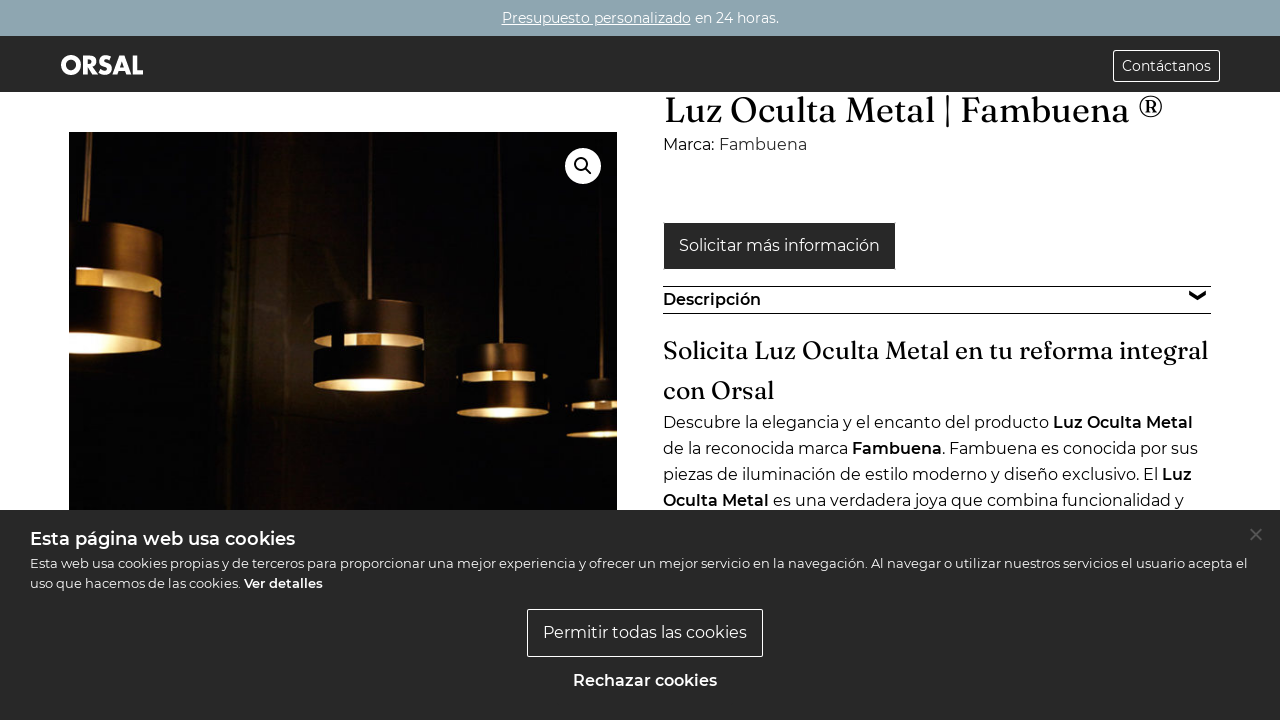

--- FILE ---
content_type: text/html; charset=UTF-8
request_url: https://orsal.com/producto/luz-oculta-metal-fambuena/
body_size: 23314
content:
<!doctype html>
<html lang="es" prefix="og: https://ogp.me/ns#">
<head>
	<meta charset="UTF-8">
	<meta name="viewport" content="width=device-width, initial-scale=1">
	<link rel="profile" href="https://gmpg.org/xfn/11">

		<style>img:is([sizes="auto" i], [sizes^="auto," i]) { contain-intrinsic-size: 3000px 1500px }</style>
	
<!-- Optimización para motores de búsqueda de Rank Math -  https://rankmath.com/ -->
<title>▷ Luz Oculta Metal | Fambuena ® | ORSAL</title>
<meta name="description" content="Descubre el modelo Luz Oculta Metal de la marca Fambuena ⭐ En Orsal podrás crear espacios con las principales marcas ⭐ Contacta con nosotros y solicita presupuesto."/>
<meta name="robots" content="follow, index, max-snippet:-1, max-video-preview:-1, max-image-preview:large"/>
<link rel="canonical" href="https://orsal.com/producto/luz-oculta-metal-fambuena/" />
<meta property="og:locale" content="es_ES" />
<meta property="og:type" content="product" />
<meta property="og:title" content="▷ Luz Oculta Metal | Fambuena ® | ORSAL" />
<meta property="og:description" content="Descubre el modelo Luz Oculta Metal de la marca Fambuena ⭐ En Orsal podrás crear espacios con las principales marcas ⭐ Contacta con nosotros y solicita presupuesto." />
<meta property="og:url" content="https://orsal.com/producto/luz-oculta-metal-fambuena/" />
<meta property="og:site_name" content="Orsal" />
<meta property="og:updated_time" content="2023-06-07T12:36:13+01:00" />
<meta property="og:image" content="https://orsal.com/wp-content/uploads/2022/12/31Fambuena-Luz-Oculta-Metal-20174103.jpg" />
<meta property="og:image:secure_url" content="https://orsal.com/wp-content/uploads/2022/12/31Fambuena-Luz-Oculta-Metal-20174103.jpg" />
<meta property="og:image:width" content="900" />
<meta property="og:image:height" content="702" />
<meta property="og:image:alt" content="Luz Oculta Metal" />
<meta property="og:image:type" content="image/jpeg" />
<meta property="product:price:currency" content="USD" />
<meta property="product:availability" content="instock" />
<meta name="twitter:card" content="summary_large_image" />
<meta name="twitter:title" content="▷ Luz Oculta Metal | Fambuena ® | ORSAL" />
<meta name="twitter:description" content="Descubre el modelo Luz Oculta Metal de la marca Fambuena ⭐ En Orsal podrás crear espacios con las principales marcas ⭐ Contacta con nosotros y solicita presupuesto." />
<meta name="twitter:site" content="@lemonmakers" />
<meta name="twitter:creator" content="@lemonmakers" />
<meta name="twitter:image" content="https://orsal.com/wp-content/uploads/2022/12/31Fambuena-Luz-Oculta-Metal-20174103.jpg" />
<meta name="twitter:label1" content="Precio" />
<meta name="twitter:data1" content="&#036;0.00" />
<meta name="twitter:label2" content="Disponibilidad" />
<meta name="twitter:data2" content="Hay existencias" />
<script type="application/ld+json" class="rank-math-schema">{"@context":"https://schema.org","@graph":[{"@type":["HomeAndConstructionBusiness","Organization"],"@id":"https://orsal.com/#organization","name":"Orsal","url":"https://orsal.com","sameAs":["https://twitter.com/lemonmakers"],"logo":{"@type":"ImageObject","@id":"https://orsal.com/#logo","url":"https://orsal.com/wp-content/uploads/2021/07/logo-orsal.jpg","contentUrl":"https://orsal.com/wp-content/uploads/2021/07/logo-orsal.jpg","caption":"Orsal","inLanguage":"es","width":"243","height":"70"},"openingHours":["Monday,Tuesday,Wednesday,Thursday,Friday,Saturday,Sunday 09:00-17:00"],"image":{"@id":"https://orsal.com/#logo"}},{"@type":"WebSite","@id":"https://orsal.com/#website","url":"https://orsal.com","name":"Orsal","publisher":{"@id":"https://orsal.com/#organization"},"inLanguage":"es"},{"@type":"ImageObject","@id":"https://orsal.com/wp-content/uploads/2022/12/31Fambuena-Luz-Oculta-Metal-20174103.jpg","url":"https://orsal.com/wp-content/uploads/2022/12/31Fambuena-Luz-Oculta-Metal-20174103.jpg","width":"900","height":"702","inLanguage":"es"},{"@type":"ItemPage","@id":"https://orsal.com/producto/luz-oculta-metal-fambuena/#webpage","url":"https://orsal.com/producto/luz-oculta-metal-fambuena/","name":"\u25b7 Luz Oculta Metal | Fambuena \u00ae | ORSAL","datePublished":"2022-12-22T10:17:54+01:00","dateModified":"2023-06-07T12:36:13+01:00","isPartOf":{"@id":"https://orsal.com/#website"},"primaryImageOfPage":{"@id":"https://orsal.com/wp-content/uploads/2022/12/31Fambuena-Luz-Oculta-Metal-20174103.jpg"},"inLanguage":"es"},{"@type":"Product","name":"\u25b7 Luz Oculta Metal | Fambuena \u00ae | ORSAL","description":"Descubre el modelo Luz Oculta Metal de la marca Fambuena \u2b50 En Orsal podr\u00e1s crear espacios con las principales marcas \u2b50 Contacta con nosotros y solicita presupuesto.","sku":"3310","category":"Fambuena","mainEntityOfPage":{"@id":"https://orsal.com/producto/luz-oculta-metal-fambuena/#webpage"},"image":[{"@type":"ImageObject","url":"https://orsal.com/wp-content/uploads/2022/12/31Fambuena-Luz-Oculta-Metal-20174103.jpg","height":"702","width":"900"},{"@type":"ImageObject","url":"https://orsal.com/wp-content/uploads/2022/12/31Fambuena-Luz-Oculta-Metal-20234109.jpg","height":"702","width":"900"},{"@type":"ImageObject","url":"https://orsal.com/wp-content/uploads/2022/12/31Fambuena-Luz-Oculta-Metal-20194105.jpg","height":"702","width":"900"},{"@type":"ImageObject","url":"https://orsal.com/wp-content/uploads/2022/12/31Fambuena-Luz-Oculta-Metal-20214107.jpg","height":"702","width":"900"},{"@type":"ImageObject","url":"https://orsal.com/wp-content/uploads/2022/12/31Fambuena-Luz-Oculta-Metal-20154101.jpg","height":"702","width":"900"},{"@type":"ImageObject","url":"https://orsal.com/wp-content/uploads/2022/12/31Fambuena-Luz-Oculta-Metal-20254111.jpg","height":"702","width":"900"},{"@type":"ImageObject","url":"https://orsal.com/wp-content/uploads/2022/12/31Fambuena-Luz-Oculta-Metal-20274113.jpg","height":"702","width":"900"},{"@type":"ImageObject","url":"https://orsal.com/wp-content/uploads/2022/12/31Fambuena-Luz-Oculta-Metal-20294115.jpg","height":"702","width":"900"}],"@id":"https://orsal.com/producto/luz-oculta-metal-fambuena/#richSnippet"}]}</script>
<!-- /Plugin Rank Math WordPress SEO -->

<link rel="alternate" type="application/rss+xml" title="Orsal &raquo; Feed" href="https://orsal.com/feed/" />
<link rel="alternate" type="application/rss+xml" title="Orsal &raquo; Feed de los comentarios" href="https://orsal.com/comments/feed/" />
<link rel="alternate" type="application/rss+xml" title="Orsal &raquo; Comentario Luz Oculta Metal | Fambuena ® del feed" href="https://orsal.com/producto/luz-oculta-metal-fambuena/feed/" />
<style type="text/css">.brave_popup{display:none}</style><script data-no-optimize="1"> var brave_popup_data = {}; var bravepop_emailValidation=false; var brave_popup_videos = {};  var brave_popup_formData = {};var brave_popup_adminUser = false; var brave_popup_pageInfo = {"type":"single","pageID":22226,"singleType":"product"};  var bravepop_emailSuggestions={};</script><script>
window._wpemojiSettings = {"baseUrl":"https:\/\/s.w.org\/images\/core\/emoji\/16.0.1\/72x72\/","ext":".png","svgUrl":"https:\/\/s.w.org\/images\/core\/emoji\/16.0.1\/svg\/","svgExt":".svg","source":{"concatemoji":"https:\/\/orsal.com\/wp-includes\/js\/wp-emoji-release.min.js?ver=6.8.3"}};
/*! This file is auto-generated */
!function(s,n){var o,i,e;function c(e){try{var t={supportTests:e,timestamp:(new Date).valueOf()};sessionStorage.setItem(o,JSON.stringify(t))}catch(e){}}function p(e,t,n){e.clearRect(0,0,e.canvas.width,e.canvas.height),e.fillText(t,0,0);var t=new Uint32Array(e.getImageData(0,0,e.canvas.width,e.canvas.height).data),a=(e.clearRect(0,0,e.canvas.width,e.canvas.height),e.fillText(n,0,0),new Uint32Array(e.getImageData(0,0,e.canvas.width,e.canvas.height).data));return t.every(function(e,t){return e===a[t]})}function u(e,t){e.clearRect(0,0,e.canvas.width,e.canvas.height),e.fillText(t,0,0);for(var n=e.getImageData(16,16,1,1),a=0;a<n.data.length;a++)if(0!==n.data[a])return!1;return!0}function f(e,t,n,a){switch(t){case"flag":return n(e,"\ud83c\udff3\ufe0f\u200d\u26a7\ufe0f","\ud83c\udff3\ufe0f\u200b\u26a7\ufe0f")?!1:!n(e,"\ud83c\udde8\ud83c\uddf6","\ud83c\udde8\u200b\ud83c\uddf6")&&!n(e,"\ud83c\udff4\udb40\udc67\udb40\udc62\udb40\udc65\udb40\udc6e\udb40\udc67\udb40\udc7f","\ud83c\udff4\u200b\udb40\udc67\u200b\udb40\udc62\u200b\udb40\udc65\u200b\udb40\udc6e\u200b\udb40\udc67\u200b\udb40\udc7f");case"emoji":return!a(e,"\ud83e\udedf")}return!1}function g(e,t,n,a){var r="undefined"!=typeof WorkerGlobalScope&&self instanceof WorkerGlobalScope?new OffscreenCanvas(300,150):s.createElement("canvas"),o=r.getContext("2d",{willReadFrequently:!0}),i=(o.textBaseline="top",o.font="600 32px Arial",{});return e.forEach(function(e){i[e]=t(o,e,n,a)}),i}function t(e){var t=s.createElement("script");t.src=e,t.defer=!0,s.head.appendChild(t)}"undefined"!=typeof Promise&&(o="wpEmojiSettingsSupports",i=["flag","emoji"],n.supports={everything:!0,everythingExceptFlag:!0},e=new Promise(function(e){s.addEventListener("DOMContentLoaded",e,{once:!0})}),new Promise(function(t){var n=function(){try{var e=JSON.parse(sessionStorage.getItem(o));if("object"==typeof e&&"number"==typeof e.timestamp&&(new Date).valueOf()<e.timestamp+604800&&"object"==typeof e.supportTests)return e.supportTests}catch(e){}return null}();if(!n){if("undefined"!=typeof Worker&&"undefined"!=typeof OffscreenCanvas&&"undefined"!=typeof URL&&URL.createObjectURL&&"undefined"!=typeof Blob)try{var e="postMessage("+g.toString()+"("+[JSON.stringify(i),f.toString(),p.toString(),u.toString()].join(",")+"));",a=new Blob([e],{type:"text/javascript"}),r=new Worker(URL.createObjectURL(a),{name:"wpTestEmojiSupports"});return void(r.onmessage=function(e){c(n=e.data),r.terminate(),t(n)})}catch(e){}c(n=g(i,f,p,u))}t(n)}).then(function(e){for(var t in e)n.supports[t]=e[t],n.supports.everything=n.supports.everything&&n.supports[t],"flag"!==t&&(n.supports.everythingExceptFlag=n.supports.everythingExceptFlag&&n.supports[t]);n.supports.everythingExceptFlag=n.supports.everythingExceptFlag&&!n.supports.flag,n.DOMReady=!1,n.readyCallback=function(){n.DOMReady=!0}}).then(function(){return e}).then(function(){var e;n.supports.everything||(n.readyCallback(),(e=n.source||{}).concatemoji?t(e.concatemoji):e.wpemoji&&e.twemoji&&(t(e.twemoji),t(e.wpemoji)))}))}((window,document),window._wpemojiSettings);
</script>
<link rel='stylesheet' id='stripe-main-styles-css' href='https://orsal.com/wp-content/mu-plugins/vendor/godaddy/mwc-core/assets/css/stripe-settings.css' media='all' />
<style id='wp-emoji-styles-inline-css'>

	img.wp-smiley, img.emoji {
		display: inline !important;
		border: none !important;
		box-shadow: none !important;
		height: 1em !important;
		width: 1em !important;
		margin: 0 0.07em !important;
		vertical-align: -0.1em !important;
		background: none !important;
		padding: 0 !important;
	}
</style>
<link rel='stylesheet' id='wp-block-library-css' href='https://orsal.com/wp-includes/css/dist/block-library/style.min.css?ver=6.8.3' media='all' />
<style id='classic-theme-styles-inline-css'>
/*! This file is auto-generated */
.wp-block-button__link{color:#fff;background-color:#32373c;border-radius:9999px;box-shadow:none;text-decoration:none;padding:calc(.667em + 2px) calc(1.333em + 2px);font-size:1.125em}.wp-block-file__button{background:#32373c;color:#fff;text-decoration:none}
</style>
<style id='safe-svg-svg-icon-style-inline-css'>
.safe-svg-cover{text-align:center}.safe-svg-cover .safe-svg-inside{display:inline-block;max-width:100%}.safe-svg-cover svg{fill:currentColor;height:100%;max-height:100%;max-width:100%;width:100%}

</style>
<style id='joinchat-button-style-inline-css'>
.wp-block-joinchat-button{border:none!important;text-align:center}.wp-block-joinchat-button figure{display:table;margin:0 auto;padding:0}.wp-block-joinchat-button figcaption{font:normal normal 400 .6em/2em var(--wp--preset--font-family--system-font,sans-serif);margin:0;padding:0}.wp-block-joinchat-button .joinchat-button__qr{background-color:#fff;border:6px solid #25d366;border-radius:30px;box-sizing:content-box;display:block;height:200px;margin:auto;overflow:hidden;padding:10px;width:200px}.wp-block-joinchat-button .joinchat-button__qr canvas,.wp-block-joinchat-button .joinchat-button__qr img{display:block;margin:auto}.wp-block-joinchat-button .joinchat-button__link{align-items:center;background-color:#25d366;border:6px solid #25d366;border-radius:30px;display:inline-flex;flex-flow:row nowrap;justify-content:center;line-height:1.25em;margin:0 auto;text-decoration:none}.wp-block-joinchat-button .joinchat-button__link:before{background:transparent var(--joinchat-ico) no-repeat center;background-size:100%;content:"";display:block;height:1.5em;margin:-.75em .75em -.75em 0;width:1.5em}.wp-block-joinchat-button figure+.joinchat-button__link{margin-top:10px}@media (orientation:landscape)and (min-height:481px),(orientation:portrait)and (min-width:481px){.wp-block-joinchat-button.joinchat-button--qr-only figure+.joinchat-button__link{display:none}}@media (max-width:480px),(orientation:landscape)and (max-height:480px){.wp-block-joinchat-button figure{display:none}}

</style>
<style id='global-styles-inline-css'>
:root{--wp--preset--aspect-ratio--square: 1;--wp--preset--aspect-ratio--4-3: 4/3;--wp--preset--aspect-ratio--3-4: 3/4;--wp--preset--aspect-ratio--3-2: 3/2;--wp--preset--aspect-ratio--2-3: 2/3;--wp--preset--aspect-ratio--16-9: 16/9;--wp--preset--aspect-ratio--9-16: 9/16;--wp--preset--color--black: #000000;--wp--preset--color--cyan-bluish-gray: #abb8c3;--wp--preset--color--white: #ffffff;--wp--preset--color--pale-pink: #f78da7;--wp--preset--color--vivid-red: #cf2e2e;--wp--preset--color--luminous-vivid-orange: #ff6900;--wp--preset--color--luminous-vivid-amber: #fcb900;--wp--preset--color--light-green-cyan: #7bdcb5;--wp--preset--color--vivid-green-cyan: #00d084;--wp--preset--color--pale-cyan-blue: #8ed1fc;--wp--preset--color--vivid-cyan-blue: #0693e3;--wp--preset--color--vivid-purple: #9b51e0;--wp--preset--gradient--vivid-cyan-blue-to-vivid-purple: linear-gradient(135deg,rgba(6,147,227,1) 0%,rgb(155,81,224) 100%);--wp--preset--gradient--light-green-cyan-to-vivid-green-cyan: linear-gradient(135deg,rgb(122,220,180) 0%,rgb(0,208,130) 100%);--wp--preset--gradient--luminous-vivid-amber-to-luminous-vivid-orange: linear-gradient(135deg,rgba(252,185,0,1) 0%,rgba(255,105,0,1) 100%);--wp--preset--gradient--luminous-vivid-orange-to-vivid-red: linear-gradient(135deg,rgba(255,105,0,1) 0%,rgb(207,46,46) 100%);--wp--preset--gradient--very-light-gray-to-cyan-bluish-gray: linear-gradient(135deg,rgb(238,238,238) 0%,rgb(169,184,195) 100%);--wp--preset--gradient--cool-to-warm-spectrum: linear-gradient(135deg,rgb(74,234,220) 0%,rgb(151,120,209) 20%,rgb(207,42,186) 40%,rgb(238,44,130) 60%,rgb(251,105,98) 80%,rgb(254,248,76) 100%);--wp--preset--gradient--blush-light-purple: linear-gradient(135deg,rgb(255,206,236) 0%,rgb(152,150,240) 100%);--wp--preset--gradient--blush-bordeaux: linear-gradient(135deg,rgb(254,205,165) 0%,rgb(254,45,45) 50%,rgb(107,0,62) 100%);--wp--preset--gradient--luminous-dusk: linear-gradient(135deg,rgb(255,203,112) 0%,rgb(199,81,192) 50%,rgb(65,88,208) 100%);--wp--preset--gradient--pale-ocean: linear-gradient(135deg,rgb(255,245,203) 0%,rgb(182,227,212) 50%,rgb(51,167,181) 100%);--wp--preset--gradient--electric-grass: linear-gradient(135deg,rgb(202,248,128) 0%,rgb(113,206,126) 100%);--wp--preset--gradient--midnight: linear-gradient(135deg,rgb(2,3,129) 0%,rgb(40,116,252) 100%);--wp--preset--font-size--small: 13px;--wp--preset--font-size--medium: 20px;--wp--preset--font-size--large: 36px;--wp--preset--font-size--x-large: 42px;--wp--preset--spacing--20: 0.44rem;--wp--preset--spacing--30: 0.67rem;--wp--preset--spacing--40: 1rem;--wp--preset--spacing--50: 1.5rem;--wp--preset--spacing--60: 2.25rem;--wp--preset--spacing--70: 3.38rem;--wp--preset--spacing--80: 5.06rem;--wp--preset--shadow--natural: 6px 6px 9px rgba(0, 0, 0, 0.2);--wp--preset--shadow--deep: 12px 12px 50px rgba(0, 0, 0, 0.4);--wp--preset--shadow--sharp: 6px 6px 0px rgba(0, 0, 0, 0.2);--wp--preset--shadow--outlined: 6px 6px 0px -3px rgba(255, 255, 255, 1), 6px 6px rgba(0, 0, 0, 1);--wp--preset--shadow--crisp: 6px 6px 0px rgba(0, 0, 0, 1);}:where(.is-layout-flex){gap: 0.5em;}:where(.is-layout-grid){gap: 0.5em;}body .is-layout-flex{display: flex;}.is-layout-flex{flex-wrap: wrap;align-items: center;}.is-layout-flex > :is(*, div){margin: 0;}body .is-layout-grid{display: grid;}.is-layout-grid > :is(*, div){margin: 0;}:where(.wp-block-columns.is-layout-flex){gap: 2em;}:where(.wp-block-columns.is-layout-grid){gap: 2em;}:where(.wp-block-post-template.is-layout-flex){gap: 1.25em;}:where(.wp-block-post-template.is-layout-grid){gap: 1.25em;}.has-black-color{color: var(--wp--preset--color--black) !important;}.has-cyan-bluish-gray-color{color: var(--wp--preset--color--cyan-bluish-gray) !important;}.has-white-color{color: var(--wp--preset--color--white) !important;}.has-pale-pink-color{color: var(--wp--preset--color--pale-pink) !important;}.has-vivid-red-color{color: var(--wp--preset--color--vivid-red) !important;}.has-luminous-vivid-orange-color{color: var(--wp--preset--color--luminous-vivid-orange) !important;}.has-luminous-vivid-amber-color{color: var(--wp--preset--color--luminous-vivid-amber) !important;}.has-light-green-cyan-color{color: var(--wp--preset--color--light-green-cyan) !important;}.has-vivid-green-cyan-color{color: var(--wp--preset--color--vivid-green-cyan) !important;}.has-pale-cyan-blue-color{color: var(--wp--preset--color--pale-cyan-blue) !important;}.has-vivid-cyan-blue-color{color: var(--wp--preset--color--vivid-cyan-blue) !important;}.has-vivid-purple-color{color: var(--wp--preset--color--vivid-purple) !important;}.has-black-background-color{background-color: var(--wp--preset--color--black) !important;}.has-cyan-bluish-gray-background-color{background-color: var(--wp--preset--color--cyan-bluish-gray) !important;}.has-white-background-color{background-color: var(--wp--preset--color--white) !important;}.has-pale-pink-background-color{background-color: var(--wp--preset--color--pale-pink) !important;}.has-vivid-red-background-color{background-color: var(--wp--preset--color--vivid-red) !important;}.has-luminous-vivid-orange-background-color{background-color: var(--wp--preset--color--luminous-vivid-orange) !important;}.has-luminous-vivid-amber-background-color{background-color: var(--wp--preset--color--luminous-vivid-amber) !important;}.has-light-green-cyan-background-color{background-color: var(--wp--preset--color--light-green-cyan) !important;}.has-vivid-green-cyan-background-color{background-color: var(--wp--preset--color--vivid-green-cyan) !important;}.has-pale-cyan-blue-background-color{background-color: var(--wp--preset--color--pale-cyan-blue) !important;}.has-vivid-cyan-blue-background-color{background-color: var(--wp--preset--color--vivid-cyan-blue) !important;}.has-vivid-purple-background-color{background-color: var(--wp--preset--color--vivid-purple) !important;}.has-black-border-color{border-color: var(--wp--preset--color--black) !important;}.has-cyan-bluish-gray-border-color{border-color: var(--wp--preset--color--cyan-bluish-gray) !important;}.has-white-border-color{border-color: var(--wp--preset--color--white) !important;}.has-pale-pink-border-color{border-color: var(--wp--preset--color--pale-pink) !important;}.has-vivid-red-border-color{border-color: var(--wp--preset--color--vivid-red) !important;}.has-luminous-vivid-orange-border-color{border-color: var(--wp--preset--color--luminous-vivid-orange) !important;}.has-luminous-vivid-amber-border-color{border-color: var(--wp--preset--color--luminous-vivid-amber) !important;}.has-light-green-cyan-border-color{border-color: var(--wp--preset--color--light-green-cyan) !important;}.has-vivid-green-cyan-border-color{border-color: var(--wp--preset--color--vivid-green-cyan) !important;}.has-pale-cyan-blue-border-color{border-color: var(--wp--preset--color--pale-cyan-blue) !important;}.has-vivid-cyan-blue-border-color{border-color: var(--wp--preset--color--vivid-cyan-blue) !important;}.has-vivid-purple-border-color{border-color: var(--wp--preset--color--vivid-purple) !important;}.has-vivid-cyan-blue-to-vivid-purple-gradient-background{background: var(--wp--preset--gradient--vivid-cyan-blue-to-vivid-purple) !important;}.has-light-green-cyan-to-vivid-green-cyan-gradient-background{background: var(--wp--preset--gradient--light-green-cyan-to-vivid-green-cyan) !important;}.has-luminous-vivid-amber-to-luminous-vivid-orange-gradient-background{background: var(--wp--preset--gradient--luminous-vivid-amber-to-luminous-vivid-orange) !important;}.has-luminous-vivid-orange-to-vivid-red-gradient-background{background: var(--wp--preset--gradient--luminous-vivid-orange-to-vivid-red) !important;}.has-very-light-gray-to-cyan-bluish-gray-gradient-background{background: var(--wp--preset--gradient--very-light-gray-to-cyan-bluish-gray) !important;}.has-cool-to-warm-spectrum-gradient-background{background: var(--wp--preset--gradient--cool-to-warm-spectrum) !important;}.has-blush-light-purple-gradient-background{background: var(--wp--preset--gradient--blush-light-purple) !important;}.has-blush-bordeaux-gradient-background{background: var(--wp--preset--gradient--blush-bordeaux) !important;}.has-luminous-dusk-gradient-background{background: var(--wp--preset--gradient--luminous-dusk) !important;}.has-pale-ocean-gradient-background{background: var(--wp--preset--gradient--pale-ocean) !important;}.has-electric-grass-gradient-background{background: var(--wp--preset--gradient--electric-grass) !important;}.has-midnight-gradient-background{background: var(--wp--preset--gradient--midnight) !important;}.has-small-font-size{font-size: var(--wp--preset--font-size--small) !important;}.has-medium-font-size{font-size: var(--wp--preset--font-size--medium) !important;}.has-large-font-size{font-size: var(--wp--preset--font-size--large) !important;}.has-x-large-font-size{font-size: var(--wp--preset--font-size--x-large) !important;}
:where(.wp-block-post-template.is-layout-flex){gap: 1.25em;}:where(.wp-block-post-template.is-layout-grid){gap: 1.25em;}
:where(.wp-block-columns.is-layout-flex){gap: 2em;}:where(.wp-block-columns.is-layout-grid){gap: 2em;}
:root :where(.wp-block-pullquote){font-size: 1.5em;line-height: 1.6;}
</style>
<link rel='stylesheet' id='contact-form-7-css' href='https://orsal.com/wp-content/plugins/contact-form-7/includes/css/styles.css?ver=6.1.4' media='all' />
<link rel='stylesheet' id='cookie-notice-front-css' href='https://orsal.com/wp-content/plugins/cookie-notice/css/front.min.css?ver=2.5.11' media='all' />
<link rel='stylesheet' id='menu-image-css' href='https://orsal.com/wp-content/plugins/menu-image/includes/css/menu-image.css?ver=3.13' media='all' />
<link rel='stylesheet' id='dashicons-css' href='https://orsal.com/wp-includes/css/dashicons.min.css?ver=6.8.3' media='all' />
<link rel='stylesheet' id='photoswipe-css' href='https://orsal.com/wp-content/plugins/woocommerce/assets/css/photoswipe/photoswipe.min.css?ver=10.4.3' media='all' />
<link rel='stylesheet' id='photoswipe-default-skin-css' href='https://orsal.com/wp-content/plugins/woocommerce/assets/css/photoswipe/default-skin/default-skin.min.css?ver=10.4.3' media='all' />
<link rel='stylesheet' id='woocommerce-layout-css' href='https://orsal.com/wp-content/plugins/woocommerce/assets/css/woocommerce-layout.css?ver=10.4.3' media='all' />
<link rel='stylesheet' id='woocommerce-smallscreen-css' href='https://orsal.com/wp-content/plugins/woocommerce/assets/css/woocommerce-smallscreen.css?ver=10.4.3' media='only screen and (max-width: 768px)' />
<link rel='stylesheet' id='woocommerce-general-css' href='https://orsal.com/wp-content/plugins/woocommerce/assets/css/woocommerce.css?ver=10.4.3' media='all' />
<style id='woocommerce-inline-inline-css'>
.woocommerce form .form-row .required { visibility: visible; }
</style>
<link rel='stylesheet' id='da-wp-swiper-slides-frontend-css' href='https://orsal.com/wp-content/plugins/wp-swiper/build/frontend.css?ver=1.3.12' media='all' />
<link rel='stylesheet' id='wpcf7-redirect-script-frontend-css' href='https://orsal.com/wp-content/plugins/wpcf7-redirect/build/assets/frontend-script.css?ver=2c532d7e2be36f6af233' media='all' />
<link rel='stylesheet' id='wp-components-css' href='https://orsal.com/wp-includes/css/dist/components/style.min.css?ver=6.8.3' media='all' />
<link rel='stylesheet' id='godaddy-styles-css' href='https://orsal.com/wp-content/mu-plugins/vendor/wpex/godaddy-launch/includes/Dependencies/GoDaddy/Styles/build/latest.css?ver=2.0.2' media='all' />
<link rel='stylesheet' id='_vendors-theme-style-css' href='https://orsal.com/wp-content/themes/orsaltheme/theme-vendors.css?ver=1649850038' media='all' />
<link rel='stylesheet' id='_theme-style-css' href='https://orsal.com/wp-content/themes/orsaltheme/style.css?ver=1690365612' media='all' />
<script src="https://orsal.com/wp-includes/js/jquery/jquery.min.js?ver=3.7.1" id="jquery-core-js"></script>
<script src="https://orsal.com/wp-includes/js/jquery/jquery-migrate.min.js?ver=3.4.1" id="jquery-migrate-js"></script>
<script src="https://orsal.com/wp-content/plugins/woocommerce/assets/js/jquery-blockui/jquery.blockUI.min.js?ver=2.7.0-wc.10.4.3" id="wc-jquery-blockui-js" defer data-wp-strategy="defer"></script>
<script id="wc-add-to-cart-js-extra">
var wc_add_to_cart_params = {"ajax_url":"\/wp-admin\/admin-ajax.php","wc_ajax_url":"\/?wc-ajax=%%endpoint%%","i18n_view_cart":"Ver carrito","cart_url":"https:\/\/orsal.com\/carrito\/","is_cart":"","cart_redirect_after_add":"no"};
</script>
<script src="https://orsal.com/wp-content/plugins/woocommerce/assets/js/frontend/add-to-cart.min.js?ver=10.4.3" id="wc-add-to-cart-js" defer data-wp-strategy="defer"></script>
<script src="https://orsal.com/wp-content/plugins/woocommerce/assets/js/zoom/jquery.zoom.min.js?ver=1.7.21-wc.10.4.3" id="wc-zoom-js" defer data-wp-strategy="defer"></script>
<script src="https://orsal.com/wp-content/plugins/woocommerce/assets/js/flexslider/jquery.flexslider.min.js?ver=2.7.2-wc.10.4.3" id="wc-flexslider-js" defer data-wp-strategy="defer"></script>
<script src="https://orsal.com/wp-content/plugins/woocommerce/assets/js/photoswipe/photoswipe.min.js?ver=4.1.1-wc.10.4.3" id="wc-photoswipe-js" defer data-wp-strategy="defer"></script>
<script src="https://orsal.com/wp-content/plugins/woocommerce/assets/js/photoswipe/photoswipe-ui-default.min.js?ver=4.1.1-wc.10.4.3" id="wc-photoswipe-ui-default-js" defer data-wp-strategy="defer"></script>
<script id="wc-single-product-js-extra">
var wc_single_product_params = {"i18n_required_rating_text":"Por favor elige una puntuaci\u00f3n","i18n_rating_options":["1 de 5 estrellas","2 de 5 estrellas","3 de 5 estrellas","4 de 5 estrellas","5 de 5 estrellas"],"i18n_product_gallery_trigger_text":"Ver galer\u00eda de im\u00e1genes a pantalla completa","review_rating_required":"yes","flexslider":{"rtl":false,"animation":"slide","smoothHeight":true,"directionNav":false,"controlNav":"thumbnails","slideshow":false,"animationSpeed":500,"animationLoop":false,"allowOneSlide":false},"zoom_enabled":"1","zoom_options":[],"photoswipe_enabled":"1","photoswipe_options":{"shareEl":false,"closeOnScroll":false,"history":false,"hideAnimationDuration":0,"showAnimationDuration":0},"flexslider_enabled":"1"};
</script>
<script src="https://orsal.com/wp-content/plugins/woocommerce/assets/js/frontend/single-product.min.js?ver=10.4.3" id="wc-single-product-js" defer data-wp-strategy="defer"></script>
<script src="https://orsal.com/wp-content/plugins/woocommerce/assets/js/js-cookie/js.cookie.min.js?ver=2.1.4-wc.10.4.3" id="wc-js-cookie-js" defer data-wp-strategy="defer"></script>
<script id="woocommerce-js-extra">
var woocommerce_params = {"ajax_url":"\/wp-admin\/admin-ajax.php","wc_ajax_url":"\/?wc-ajax=%%endpoint%%","i18n_password_show":"Mostrar contrase\u00f1a","i18n_password_hide":"Ocultar contrase\u00f1a"};
</script>
<script src="https://orsal.com/wp-content/plugins/woocommerce/assets/js/frontend/woocommerce.min.js?ver=10.4.3" id="woocommerce-js" defer data-wp-strategy="defer"></script>
<script src="https://orsal.com/wp-content/plugins/wp-swiper/build/frontend.build.js?ver=1.3.12" id="da-wp-swiper-slides-frontend-js"></script>
<script src="https://orsal.com/wp-content/themes/orsaltheme/dist/js/theme-vendors.js?ver=1651663595" id="_vendors-theme-scripts-js"></script>
<link rel="https://api.w.org/" href="https://orsal.com/wp-json/" /><link rel="alternate" title="JSON" type="application/json" href="https://orsal.com/wp-json/wp/v2/product/22226" /><link rel="EditURI" type="application/rsd+xml" title="RSD" href="https://orsal.com/xmlrpc.php?rsd" />
<meta name="generator" content="WordPress 6.8.3" />
<link rel='shortlink' href='https://orsal.com/?p=22226' />
<link rel="alternate" title="oEmbed (JSON)" type="application/json+oembed" href="https://orsal.com/wp-json/oembed/1.0/embed?url=https%3A%2F%2Forsal.com%2Fproducto%2Fluz-oculta-metal-fambuena%2F" />
<link rel="alternate" title="oEmbed (XML)" type="text/xml+oembed" href="https://orsal.com/wp-json/oembed/1.0/embed?url=https%3A%2F%2Forsal.com%2Fproducto%2Fluz-oculta-metal-fambuena%2F&#038;format=xml" />
<!-- Global site tag (gtag.js) - Google Analytics -->
<script async src="https://www.googletagmanager.com/gtag/js?id=UA-19326386-1"></script>
<script>
  window.dataLayer = window.dataLayer || [];
  function gtag(){dataLayer.push(arguments);}
  gtag('js', new Date());

  gtag('config', 'UA-19326386-1');
</script>
<!-- Google Tag Manager -->
<script>(function(w,d,s,l,i){w[l]=w[l]||[];w[l].push({'gtm.start':
new Date().getTime(),event:'gtm.js'});var f=d.getElementsByTagName(s)[0],
j=d.createElement(s),dl=l!='dataLayer'?'&l='+l:'';j.async=true;j.src=
'https://www.googletagmanager.com/gtm.js?id='+i+dl;f.parentNode.insertBefore(j,f);
})(window,document,'script','dataLayer','GTM-PFRSCVR');</script>
<!-- End Google Tag Manager --><meta name="ti-site-data" content="[base64]" />	<noscript><style>.woocommerce-product-gallery{ opacity: 1 !important; }</style></noscript>
	<style>.recentcomments a{display:inline !important;padding:0 !important;margin:0 !important;}</style><link rel="icon" href="https://orsal.com/wp-content/uploads/2021/07/cropped-favicon-32x32.png" sizes="32x32" />
<link rel="icon" href="https://orsal.com/wp-content/uploads/2021/07/cropped-favicon-192x192.png" sizes="192x192" />
<link rel="apple-touch-icon" href="https://orsal.com/wp-content/uploads/2021/07/cropped-favicon-180x180.png" />
<meta name="msapplication-TileImage" content="https://orsal.com/wp-content/uploads/2021/07/cropped-favicon-270x270.png" />
</head>

<body class="wp-singular product-template-default single single-product postid-22226 wp-theme-orsaltheme theme-orsaltheme cookies-not-set woocommerce woocommerce-page woocommerce-no-js product-luz-oculta-metal-fambuena">
<!-- Google Tag Manager (noscript) -->
<noscript><iframe src="https://www.googletagmanager.com/ns.html?id=GTM-PFRSCVR"
height="0" width="0" style="display:none;visibility:hidden"></iframe></noscript>
<!-- End Google Tag Manager (noscript) -->

<script type="application/ld+json">
{
  "@context": "https://schema.org",
  "@type": "Corporation",
  "name": "Orsal",
  "alternateName": "ORSAL SL",
  "url": "https://orsal.com/",
  "logo": "https://orsal.com/wp-content/uploads/2021/07/logo-orsal.jpg",
  "contactPoint": {
    "@type": "ContactPoint",
    "telephone": "96 139 90 69",
    "contactType": "customer service",
    "areaServed": "ES",
    "availableLanguage": "es"
  }
}
</script>
<header id="website-header" class="website__header website__header--white">	
				<div class="website__header__topbar">
			<p><span style="font-weight: 400;"><a href="/contacto">Presupuesto personalizado</a> en 24 horas</span>.</p>
		</div>
		<div class="website__header__content | grid">
			<a class="logo" href="https://orsal.com">
				<svg id="logo_orsal" fill="currentColor" width="218" height="100%" viewBox="0 0 218 52" fill="none" xmlns="http://www.w3.org/2000/svg">
<path d="M203.08 1.61803H190.635V50.3931H218V39.6584H203.08V1.61803ZM167.006 32.2155H156.653L161.802 16.6936H161.933L167.006 32.2155ZM170.38 41.9124L173.491 50.382H186.757L168.725 1.61803H155.131L136.716 50.3931H149.927L153.224 41.9236H170.38V41.9124ZM133.166 4.32961C128.916 1.87468 123.011 0.323605 118.18 0.323605C108.595 0.323605 101.671 6.79571 101.671 16.6936C101.671 26.1339 106.82 28.2094 114.631 30.4747C117.293 31.2558 122.19 32.4833 122.19 36.0429C122.19 39.4687 119.078 40.9639 116.153 40.9639C111.903 40.9639 108.211 38.6987 105.1 35.9202L99.7651 46.1416C104.651 49.6343 110.556 51.7099 116.592 51.7099C121.423 51.7099 126.429 50.3485 130.187 47.1124C133.999 43.8094 135.138 38.8326 135.138 33.9785C135.138 26.0893 129.989 22.6635 123.329 20.6549L120.152 19.6841C117.994 18.97 114.631 17.8764 114.631 15.0309C114.631 12.3193 117.676 10.9579 119.966 10.9579C123.011 10.9579 125.936 12.2524 128.226 14.194L133.166 4.32961ZM71.1841 11.315H72.3891C76.4534 11.315 81.0215 12.0961 81.0215 17.3966C81.0215 22.697 76.4534 23.4781 72.3891 23.4781H71.1841V11.315ZM83.5082 30.3966C90.3002 29.1691 93.981 23.3442 93.981 16.6155C93.981 6.20429 86.8056 1.60687 77.3407 1.60687H58.7395V50.382H71.1841V31.6352H71.3156L83.0591 50.3931H98.5491L83.5082 30.3966ZM26.4777 12.2858C33.905 12.2858 40.0068 18.4343 40.0068 25.1519C40.0068 33.5657 33.916 39.703 26.4777 39.703C19.0504 39.703 12.9485 33.5545 12.9485 25.1519C12.9595 18.4343 19.0504 12.2858 26.4777 12.2858ZM26.4777 0C12.6966 0 0 10.3442 0 25.0961C0 40.8747 11.1081 52 26.4777 52C41.8472 52 52.9554 40.8747 52.9554 25.0961C52.9663 10.3442 40.2588 0 26.4777 0Z" />
</svg>
			</a>
			<!-- menu -->
			<ul class="header-menu"><li id="menu-item-35" class="menu-item menu-item-type-post_type menu-item-object-page menu-item-35"><a href="https://orsal.com/servicios/">Servicios</a></li>
<li id="menu-item-34" class="menu-item menu-item-type-post_type menu-item-object-page menu-item-34"><a href="https://orsal.com/proyectos/">Proyectos</a></li>
<li id="menu-item-32" class="menu-item menu-item-type-post_type menu-item-object-page menu-item-32"><a href="https://orsal.com/marcas/">Marcas</a></li>
<li id="menu-item-10004" class="menu-item menu-item-type-post_type menu-item-object-page menu-item-10004"><a href="https://orsal.com/eventos/">Eventos</a></li>
<li id="menu-item-10252" class="menu-item menu-item-type-post_type menu-item-object-page menu-item-10252"><a href="https://orsal.com/catalogos/">Catálogos</a></li>
<li id="menu-item-33" class="menu-item menu-item-type-post_type menu-item-object-page menu-item-33"><a href="https://orsal.com/novedades/">Novedades</a></li>
<li id="menu-item-31" class="menu-item menu-item-type-post_type menu-item-object-page menu-item-31"><a rel="nofollow" href="https://orsal.com/contacto/">Contáctanos</a></li>
</ul>			<div class="btn-cta-mv">
				<a rel="nofollow" href="/contacto/">Contáctanos</a>
			</div>
			<button class="btn-slidermenu js-btn-slidermenu">
				<svg id="icon-slidermenu" fill="currentColor" width="24" height="100%" viewBox="0 0 24 24" xmlns="http://www.w3.org/2000/svg">
<g>
  <path class="line line-1" fill-rule="evenodd" clip-rule="evenodd" d="M3 6V7H21V6H3Z" />
  <path class="line line-2" fill-rule="evenodd" clip-rule="evenodd" d="M3 12H21V11H3V12Z"/>
  <path class="line line-3" fill-rule="evenodd" clip-rule="evenodd" d="M3 17H21V16H3V17Z" />
</g>
</svg>
			</button>
			<button class="btn-slidermenu-close js-btn-slidermenu-close">
				<svg fill="currentColor" width="24" height="24" viewBox="0 0 24 24">
	<polygon points="18.4,6.2 17.7,5.5 12,11.2 6.3,5.5 5.6,6.2 11.3,11.9 5.6,17.5 6.3,18.3 12,12.6 17.7,18.3 18.4,17.5 12.7,11.9 "/>
</svg>
			</button>
	</div>
</header>

<main id="website" class="website"><div id="website-content" class="website__content">
		
<article id="post-22226" class="post-22226 product type-product status-publish has-post-thumbnail product_cat-fambuena first instock shipping-taxable product-type-simple">
	<header class="entry-header">
		<h1 class="entry-title">Luz Oculta Metal | Fambuena ®</h1>	</header><!-- .entry-header -->

	
			<div class="post-thumbnail">
							</div><!-- .post-thumbnail -->

		
	<div class="entry-content">
		<div class="woocommerce">			<div class="single-product" data-product-page-preselected-id="0">
				<div class="woocommerce-notices-wrapper"></div><div id="product-22226" class="grid product type-product post-22226 status-publish instock product_cat-fambuena has-post-thumbnail shipping-taxable product-type-simple">

	<div class="woocommerce-product-gallery woocommerce-product-gallery--with-images woocommerce-product-gallery--columns-4 images" data-columns="4" style="opacity: 0; transition: opacity .25s ease-in-out;">
	<div class="woocommerce-product-gallery__wrapper">
		<div data-thumb="https://orsal.com/wp-content/uploads/2022/12/31Fambuena-Luz-Oculta-Metal-20174103-100x100.jpg" data-thumb-alt="Luz Oculta Metal | Fambuena ®" data-thumb-srcset="https://orsal.com/wp-content/uploads/2022/12/31Fambuena-Luz-Oculta-Metal-20174103-100x100.jpg 100w, https://orsal.com/wp-content/uploads/2022/12/31Fambuena-Luz-Oculta-Metal-20174103-150x150.jpg 150w, https://orsal.com/wp-content/uploads/2022/12/31Fambuena-Luz-Oculta-Metal-20174103-300x300.jpg 300w"  data-thumb-sizes="(max-width: 100px) 100vw, 100px" class="woocommerce-product-gallery__image"><a href="https://orsal.com/wp-content/uploads/2022/12/31Fambuena-Luz-Oculta-Metal-20174103.jpg"><img decoding="async" width="600" height="468" src="https://orsal.com/wp-content/uploads/2022/12/31Fambuena-Luz-Oculta-Metal-20174103-600x468.jpg" class="wp-post-image" alt="Luz Oculta Metal | Fambuena ®" data-caption="" data-src="https://orsal.com/wp-content/uploads/2022/12/31Fambuena-Luz-Oculta-Metal-20174103.jpg" data-large_image="https://orsal.com/wp-content/uploads/2022/12/31Fambuena-Luz-Oculta-Metal-20174103.jpg" data-large_image_width="900" data-large_image_height="702" srcset="https://orsal.com/wp-content/uploads/2022/12/31Fambuena-Luz-Oculta-Metal-20174103-600x468.jpg 600w, https://orsal.com/wp-content/uploads/2022/12/31Fambuena-Luz-Oculta-Metal-20174103-300x234.jpg 300w, https://orsal.com/wp-content/uploads/2022/12/31Fambuena-Luz-Oculta-Metal-20174103-768x599.jpg 768w, https://orsal.com/wp-content/uploads/2022/12/31Fambuena-Luz-Oculta-Metal-20174103-528x413.jpg 528w, https://orsal.com/wp-content/uploads/2022/12/31Fambuena-Luz-Oculta-Metal-20174103-24x19.jpg 24w, https://orsal.com/wp-content/uploads/2022/12/31Fambuena-Luz-Oculta-Metal-20174103-36x28.jpg 36w, https://orsal.com/wp-content/uploads/2022/12/31Fambuena-Luz-Oculta-Metal-20174103-48x37.jpg 48w, https://orsal.com/wp-content/uploads/2022/12/31Fambuena-Luz-Oculta-Metal-20174103.jpg 900w" sizes="(max-width: 600px) 100vw, 600px" title="Luz Oculta Metal | Fambuena ® 1"></a></div><div data-thumb="https://orsal.com/wp-content/uploads/2022/12/31Fambuena-Luz-Oculta-Metal-20234109-100x100.jpg" data-thumb-alt="Luz Oculta Metal | Fambuena ® - Imagen 2" data-thumb-srcset="https://orsal.com/wp-content/uploads/2022/12/31Fambuena-Luz-Oculta-Metal-20234109-100x100.jpg 100w, https://orsal.com/wp-content/uploads/2022/12/31Fambuena-Luz-Oculta-Metal-20234109-150x150.jpg 150w, https://orsal.com/wp-content/uploads/2022/12/31Fambuena-Luz-Oculta-Metal-20234109-300x300.jpg 300w"  data-thumb-sizes="(max-width: 100px) 100vw, 100px" class="woocommerce-product-gallery__image"><a href="https://orsal.com/wp-content/uploads/2022/12/31Fambuena-Luz-Oculta-Metal-20234109.jpg"><img decoding="async" width="600" height="468" src="https://orsal.com/wp-content/uploads/2022/12/31Fambuena-Luz-Oculta-Metal-20234109-600x468.jpg" class="" alt="Luz Oculta Metal | Fambuena ® - Imagen 2" data-caption="" data-src="https://orsal.com/wp-content/uploads/2022/12/31Fambuena-Luz-Oculta-Metal-20234109.jpg" data-large_image="https://orsal.com/wp-content/uploads/2022/12/31Fambuena-Luz-Oculta-Metal-20234109.jpg" data-large_image_width="900" data-large_image_height="702" srcset="https://orsal.com/wp-content/uploads/2022/12/31Fambuena-Luz-Oculta-Metal-20234109-600x468.jpg 600w, https://orsal.com/wp-content/uploads/2022/12/31Fambuena-Luz-Oculta-Metal-20234109-300x234.jpg 300w, https://orsal.com/wp-content/uploads/2022/12/31Fambuena-Luz-Oculta-Metal-20234109-768x599.jpg 768w, https://orsal.com/wp-content/uploads/2022/12/31Fambuena-Luz-Oculta-Metal-20234109-528x413.jpg 528w, https://orsal.com/wp-content/uploads/2022/12/31Fambuena-Luz-Oculta-Metal-20234109-24x19.jpg 24w, https://orsal.com/wp-content/uploads/2022/12/31Fambuena-Luz-Oculta-Metal-20234109-36x28.jpg 36w, https://orsal.com/wp-content/uploads/2022/12/31Fambuena-Luz-Oculta-Metal-20234109-48x37.jpg 48w, https://orsal.com/wp-content/uploads/2022/12/31Fambuena-Luz-Oculta-Metal-20234109.jpg 900w" sizes="(max-width: 600px) 100vw, 600px" title="Luz Oculta Metal | Fambuena ® 2"></a></div><div data-thumb="https://orsal.com/wp-content/uploads/2022/12/31Fambuena-Luz-Oculta-Metal-20194105-100x100.jpg" data-thumb-alt="Luz Oculta Metal | Fambuena ® - Imagen 3" data-thumb-srcset="https://orsal.com/wp-content/uploads/2022/12/31Fambuena-Luz-Oculta-Metal-20194105-100x100.jpg 100w, https://orsal.com/wp-content/uploads/2022/12/31Fambuena-Luz-Oculta-Metal-20194105-150x150.jpg 150w, https://orsal.com/wp-content/uploads/2022/12/31Fambuena-Luz-Oculta-Metal-20194105-300x300.jpg 300w"  data-thumb-sizes="(max-width: 100px) 100vw, 100px" class="woocommerce-product-gallery__image"><a href="https://orsal.com/wp-content/uploads/2022/12/31Fambuena-Luz-Oculta-Metal-20194105.jpg"><img loading="lazy" decoding="async" width="600" height="468" src="https://orsal.com/wp-content/uploads/2022/12/31Fambuena-Luz-Oculta-Metal-20194105-600x468.jpg" class="" alt="Luz Oculta Metal | Fambuena ® - Imagen 3" data-caption="" data-src="https://orsal.com/wp-content/uploads/2022/12/31Fambuena-Luz-Oculta-Metal-20194105.jpg" data-large_image="https://orsal.com/wp-content/uploads/2022/12/31Fambuena-Luz-Oculta-Metal-20194105.jpg" data-large_image_width="900" data-large_image_height="702" srcset="https://orsal.com/wp-content/uploads/2022/12/31Fambuena-Luz-Oculta-Metal-20194105-600x468.jpg 600w, https://orsal.com/wp-content/uploads/2022/12/31Fambuena-Luz-Oculta-Metal-20194105-300x234.jpg 300w, https://orsal.com/wp-content/uploads/2022/12/31Fambuena-Luz-Oculta-Metal-20194105-768x599.jpg 768w, https://orsal.com/wp-content/uploads/2022/12/31Fambuena-Luz-Oculta-Metal-20194105-528x413.jpg 528w, https://orsal.com/wp-content/uploads/2022/12/31Fambuena-Luz-Oculta-Metal-20194105-24x19.jpg 24w, https://orsal.com/wp-content/uploads/2022/12/31Fambuena-Luz-Oculta-Metal-20194105-36x28.jpg 36w, https://orsal.com/wp-content/uploads/2022/12/31Fambuena-Luz-Oculta-Metal-20194105-48x37.jpg 48w, https://orsal.com/wp-content/uploads/2022/12/31Fambuena-Luz-Oculta-Metal-20194105.jpg 900w" sizes="auto, (max-width: 600px) 100vw, 600px" title="Luz Oculta Metal | Fambuena ® 3"></a></div><div data-thumb="https://orsal.com/wp-content/uploads/2022/12/31Fambuena-Luz-Oculta-Metal-20214107-100x100.jpg" data-thumb-alt="Luz Oculta Metal | Fambuena ® - Imagen 4" data-thumb-srcset="https://orsal.com/wp-content/uploads/2022/12/31Fambuena-Luz-Oculta-Metal-20214107-100x100.jpg 100w, https://orsal.com/wp-content/uploads/2022/12/31Fambuena-Luz-Oculta-Metal-20214107-150x150.jpg 150w, https://orsal.com/wp-content/uploads/2022/12/31Fambuena-Luz-Oculta-Metal-20214107-300x300.jpg 300w"  data-thumb-sizes="(max-width: 100px) 100vw, 100px" class="woocommerce-product-gallery__image"><a href="https://orsal.com/wp-content/uploads/2022/12/31Fambuena-Luz-Oculta-Metal-20214107.jpg"><img loading="lazy" decoding="async" width="600" height="468" src="https://orsal.com/wp-content/uploads/2022/12/31Fambuena-Luz-Oculta-Metal-20214107-600x468.jpg" class="" alt="Luz Oculta Metal | Fambuena ® - Imagen 4" data-caption="" data-src="https://orsal.com/wp-content/uploads/2022/12/31Fambuena-Luz-Oculta-Metal-20214107.jpg" data-large_image="https://orsal.com/wp-content/uploads/2022/12/31Fambuena-Luz-Oculta-Metal-20214107.jpg" data-large_image_width="900" data-large_image_height="702" srcset="https://orsal.com/wp-content/uploads/2022/12/31Fambuena-Luz-Oculta-Metal-20214107-600x468.jpg 600w, https://orsal.com/wp-content/uploads/2022/12/31Fambuena-Luz-Oculta-Metal-20214107-300x234.jpg 300w, https://orsal.com/wp-content/uploads/2022/12/31Fambuena-Luz-Oculta-Metal-20214107-768x599.jpg 768w, https://orsal.com/wp-content/uploads/2022/12/31Fambuena-Luz-Oculta-Metal-20214107-528x413.jpg 528w, https://orsal.com/wp-content/uploads/2022/12/31Fambuena-Luz-Oculta-Metal-20214107-24x19.jpg 24w, https://orsal.com/wp-content/uploads/2022/12/31Fambuena-Luz-Oculta-Metal-20214107-36x28.jpg 36w, https://orsal.com/wp-content/uploads/2022/12/31Fambuena-Luz-Oculta-Metal-20214107-48x37.jpg 48w, https://orsal.com/wp-content/uploads/2022/12/31Fambuena-Luz-Oculta-Metal-20214107.jpg 900w" sizes="auto, (max-width: 600px) 100vw, 600px" title="Luz Oculta Metal | Fambuena ® 4"></a></div><div data-thumb="https://orsal.com/wp-content/uploads/2022/12/31Fambuena-Luz-Oculta-Metal-20154101-100x100.jpg" data-thumb-alt="Luz Oculta Metal | Fambuena ® - Imagen 5" data-thumb-srcset="https://orsal.com/wp-content/uploads/2022/12/31Fambuena-Luz-Oculta-Metal-20154101-100x100.jpg 100w, https://orsal.com/wp-content/uploads/2022/12/31Fambuena-Luz-Oculta-Metal-20154101-150x150.jpg 150w, https://orsal.com/wp-content/uploads/2022/12/31Fambuena-Luz-Oculta-Metal-20154101-300x300.jpg 300w"  data-thumb-sizes="(max-width: 100px) 100vw, 100px" class="woocommerce-product-gallery__image"><a href="https://orsal.com/wp-content/uploads/2022/12/31Fambuena-Luz-Oculta-Metal-20154101.jpg"><img loading="lazy" decoding="async" width="600" height="468" src="https://orsal.com/wp-content/uploads/2022/12/31Fambuena-Luz-Oculta-Metal-20154101-600x468.jpg" class="" alt="Luz Oculta Metal | Fambuena ® - Imagen 5" data-caption="" data-src="https://orsal.com/wp-content/uploads/2022/12/31Fambuena-Luz-Oculta-Metal-20154101.jpg" data-large_image="https://orsal.com/wp-content/uploads/2022/12/31Fambuena-Luz-Oculta-Metal-20154101.jpg" data-large_image_width="900" data-large_image_height="702" srcset="https://orsal.com/wp-content/uploads/2022/12/31Fambuena-Luz-Oculta-Metal-20154101-600x468.jpg 600w, https://orsal.com/wp-content/uploads/2022/12/31Fambuena-Luz-Oculta-Metal-20154101-300x234.jpg 300w, https://orsal.com/wp-content/uploads/2022/12/31Fambuena-Luz-Oculta-Metal-20154101-768x599.jpg 768w, https://orsal.com/wp-content/uploads/2022/12/31Fambuena-Luz-Oculta-Metal-20154101-528x413.jpg 528w, https://orsal.com/wp-content/uploads/2022/12/31Fambuena-Luz-Oculta-Metal-20154101-24x19.jpg 24w, https://orsal.com/wp-content/uploads/2022/12/31Fambuena-Luz-Oculta-Metal-20154101-36x28.jpg 36w, https://orsal.com/wp-content/uploads/2022/12/31Fambuena-Luz-Oculta-Metal-20154101-48x37.jpg 48w, https://orsal.com/wp-content/uploads/2022/12/31Fambuena-Luz-Oculta-Metal-20154101.jpg 900w" sizes="auto, (max-width: 600px) 100vw, 600px" title="Luz Oculta Metal | Fambuena ® 5"></a></div><div data-thumb="https://orsal.com/wp-content/uploads/2022/12/31Fambuena-Luz-Oculta-Metal-20254111-100x100.jpg" data-thumb-alt="Luz Oculta Metal | Fambuena ® - Imagen 6" data-thumb-srcset="https://orsal.com/wp-content/uploads/2022/12/31Fambuena-Luz-Oculta-Metal-20254111-100x100.jpg 100w, https://orsal.com/wp-content/uploads/2022/12/31Fambuena-Luz-Oculta-Metal-20254111-150x150.jpg 150w, https://orsal.com/wp-content/uploads/2022/12/31Fambuena-Luz-Oculta-Metal-20254111-300x300.jpg 300w"  data-thumb-sizes="(max-width: 100px) 100vw, 100px" class="woocommerce-product-gallery__image"><a href="https://orsal.com/wp-content/uploads/2022/12/31Fambuena-Luz-Oculta-Metal-20254111.jpg"><img loading="lazy" decoding="async" width="600" height="468" src="https://orsal.com/wp-content/uploads/2022/12/31Fambuena-Luz-Oculta-Metal-20254111-600x468.jpg" class="" alt="Luz Oculta Metal | Fambuena ® - Imagen 6" data-caption="" data-src="https://orsal.com/wp-content/uploads/2022/12/31Fambuena-Luz-Oculta-Metal-20254111.jpg" data-large_image="https://orsal.com/wp-content/uploads/2022/12/31Fambuena-Luz-Oculta-Metal-20254111.jpg" data-large_image_width="900" data-large_image_height="702" srcset="https://orsal.com/wp-content/uploads/2022/12/31Fambuena-Luz-Oculta-Metal-20254111-600x468.jpg 600w, https://orsal.com/wp-content/uploads/2022/12/31Fambuena-Luz-Oculta-Metal-20254111-300x234.jpg 300w, https://orsal.com/wp-content/uploads/2022/12/31Fambuena-Luz-Oculta-Metal-20254111-768x599.jpg 768w, https://orsal.com/wp-content/uploads/2022/12/31Fambuena-Luz-Oculta-Metal-20254111-528x413.jpg 528w, https://orsal.com/wp-content/uploads/2022/12/31Fambuena-Luz-Oculta-Metal-20254111-24x19.jpg 24w, https://orsal.com/wp-content/uploads/2022/12/31Fambuena-Luz-Oculta-Metal-20254111-36x28.jpg 36w, https://orsal.com/wp-content/uploads/2022/12/31Fambuena-Luz-Oculta-Metal-20254111-48x37.jpg 48w, https://orsal.com/wp-content/uploads/2022/12/31Fambuena-Luz-Oculta-Metal-20254111.jpg 900w" sizes="auto, (max-width: 600px) 100vw, 600px" title="Luz Oculta Metal | Fambuena ® 6"></a></div><div data-thumb="https://orsal.com/wp-content/uploads/2022/12/31Fambuena-Luz-Oculta-Metal-20274113-100x100.jpg" data-thumb-alt="Luz Oculta Metal | Fambuena ® - Imagen 7" data-thumb-srcset="https://orsal.com/wp-content/uploads/2022/12/31Fambuena-Luz-Oculta-Metal-20274113-100x100.jpg 100w, https://orsal.com/wp-content/uploads/2022/12/31Fambuena-Luz-Oculta-Metal-20274113-150x150.jpg 150w, https://orsal.com/wp-content/uploads/2022/12/31Fambuena-Luz-Oculta-Metal-20274113-300x300.jpg 300w"  data-thumb-sizes="(max-width: 100px) 100vw, 100px" class="woocommerce-product-gallery__image"><a href="https://orsal.com/wp-content/uploads/2022/12/31Fambuena-Luz-Oculta-Metal-20274113.jpg"><img loading="lazy" decoding="async" width="600" height="468" src="https://orsal.com/wp-content/uploads/2022/12/31Fambuena-Luz-Oculta-Metal-20274113-600x468.jpg" class="" alt="Luz Oculta Metal | Fambuena ® - Imagen 7" data-caption="" data-src="https://orsal.com/wp-content/uploads/2022/12/31Fambuena-Luz-Oculta-Metal-20274113.jpg" data-large_image="https://orsal.com/wp-content/uploads/2022/12/31Fambuena-Luz-Oculta-Metal-20274113.jpg" data-large_image_width="900" data-large_image_height="702" srcset="https://orsal.com/wp-content/uploads/2022/12/31Fambuena-Luz-Oculta-Metal-20274113-600x468.jpg 600w, https://orsal.com/wp-content/uploads/2022/12/31Fambuena-Luz-Oculta-Metal-20274113-300x234.jpg 300w, https://orsal.com/wp-content/uploads/2022/12/31Fambuena-Luz-Oculta-Metal-20274113-768x599.jpg 768w, https://orsal.com/wp-content/uploads/2022/12/31Fambuena-Luz-Oculta-Metal-20274113-528x413.jpg 528w, https://orsal.com/wp-content/uploads/2022/12/31Fambuena-Luz-Oculta-Metal-20274113-24x19.jpg 24w, https://orsal.com/wp-content/uploads/2022/12/31Fambuena-Luz-Oculta-Metal-20274113-36x28.jpg 36w, https://orsal.com/wp-content/uploads/2022/12/31Fambuena-Luz-Oculta-Metal-20274113-48x37.jpg 48w, https://orsal.com/wp-content/uploads/2022/12/31Fambuena-Luz-Oculta-Metal-20274113.jpg 900w" sizes="auto, (max-width: 600px) 100vw, 600px" title="Luz Oculta Metal | Fambuena ® 7"></a></div><div data-thumb="https://orsal.com/wp-content/uploads/2022/12/31Fambuena-Luz-Oculta-Metal-20294115-100x100.jpg" data-thumb-alt="Luz Oculta Metal | Fambuena ® - Imagen 8" data-thumb-srcset="https://orsal.com/wp-content/uploads/2022/12/31Fambuena-Luz-Oculta-Metal-20294115-100x100.jpg 100w, https://orsal.com/wp-content/uploads/2022/12/31Fambuena-Luz-Oculta-Metal-20294115-150x150.jpg 150w, https://orsal.com/wp-content/uploads/2022/12/31Fambuena-Luz-Oculta-Metal-20294115-300x300.jpg 300w"  data-thumb-sizes="(max-width: 100px) 100vw, 100px" class="woocommerce-product-gallery__image"><a href="https://orsal.com/wp-content/uploads/2022/12/31Fambuena-Luz-Oculta-Metal-20294115.jpg"><img loading="lazy" decoding="async" width="600" height="468" src="https://orsal.com/wp-content/uploads/2022/12/31Fambuena-Luz-Oculta-Metal-20294115-600x468.jpg" class="" alt="Luz Oculta Metal | Fambuena ® - Imagen 8" data-caption="" data-src="https://orsal.com/wp-content/uploads/2022/12/31Fambuena-Luz-Oculta-Metal-20294115.jpg" data-large_image="https://orsal.com/wp-content/uploads/2022/12/31Fambuena-Luz-Oculta-Metal-20294115.jpg" data-large_image_width="900" data-large_image_height="702" srcset="https://orsal.com/wp-content/uploads/2022/12/31Fambuena-Luz-Oculta-Metal-20294115-600x468.jpg 600w, https://orsal.com/wp-content/uploads/2022/12/31Fambuena-Luz-Oculta-Metal-20294115-300x234.jpg 300w, https://orsal.com/wp-content/uploads/2022/12/31Fambuena-Luz-Oculta-Metal-20294115-768x599.jpg 768w, https://orsal.com/wp-content/uploads/2022/12/31Fambuena-Luz-Oculta-Metal-20294115-528x413.jpg 528w, https://orsal.com/wp-content/uploads/2022/12/31Fambuena-Luz-Oculta-Metal-20294115-24x19.jpg 24w, https://orsal.com/wp-content/uploads/2022/12/31Fambuena-Luz-Oculta-Metal-20294115-36x28.jpg 36w, https://orsal.com/wp-content/uploads/2022/12/31Fambuena-Luz-Oculta-Metal-20294115-48x37.jpg 48w, https://orsal.com/wp-content/uploads/2022/12/31Fambuena-Luz-Oculta-Metal-20294115.jpg 900w" sizes="auto, (max-width: 600px) 100vw, 600px" title="Luz Oculta Metal | Fambuena ® 8"></a></div>	</div>
</div>

	<div class="summary entry-summary">
						<div class="product_brands">
					<p>Marca:</p>
									<a href="https://orsal.com/fambuena/">Fambuena</a>
				</div>
						<a href="#" id="openForm" class="btn-product-info o-btn o-btn--pri" data-id="22226" data-product="Luz Oculta Metal | Fambuena ®">Solicitar más información</a>
						<div class="product_accordion">
				<div class="col">
					<div class="tabs">
					<div class="tab">
						<input type="checkbox" id="chck1" checked>
						<label class="tab-label" for="chck1">Descripción</label>
						<div class="tab-content">
						<h2>Solicita Luz Oculta Metal en tu reforma integral con Orsal</h2>
Descubre la elegancia y el encanto del producto <strong>Luz Oculta Metal</strong> de la reconocida marca <strong>Fambuena</strong>. Fambuena es conocida por sus piezas de iluminación de estilo moderno y diseño exclusivo. El <strong>Luz Oculta Metal</strong> es una verdadera joya que combina funcionalidad y estética en un solo elemento. Con su diseño sofisticado y detalles de alta calidad, esta luminaria aportará un toque de distinción a cualquier espacio. Fabricado con materiales duraderos y acabados impecables, el <strong>Luz Oculta Metal</strong> es la elección perfecta para aquellos que buscan iluminación de primera clase y un diseño excepcional. Transforma tu reforma integral con esta pieza única de Fambuena y crea un ambiente acogedor y sofisticado en tu hogar u oficina.
<h2>También te podría interesar</h2>
Si estás buscando <a title="decoracion de tiendas de ropa modernas" href="https://orsal.com/mobiliario-tienda-ropa/">mobiliario para tienda de ropa</a> que refleje modernidad y estilo, en Orsal te ofrecemos una amplia selección de opciones para complementar tu proyecto de reforma integral. Nuestro compromiso con el diseño de interiores nos lleva a trabajar con marcas líderes como <strong>Fambuena</strong>, asegurando que tu tienda de ropa tenga una decoración única y atractiva. Nuestro equipo de profesionales en muebles de diseño estará encantado de asesorarte y ofrecerte soluciones personalizadas que se adapten a tus necesidades. Visita nuestra página para obtener más información sobre el <strong>Luz Oculta Metal</strong> y otros productos destacados. En Orsal, estamos comprometidos a hacer realidad tus proyectos de reforma integral y crear espacios excepcionales.						</div>
					</div>
										</div>
				</div>
			</div>
		<p class="price"></p>
	</div>

	</div>
    <!-- ACF Related products with the same brand -->
      <section class="c-section">
    <div class="c-section__content">
      <div class="c-section__description | col-sm-4 col-lg-6">
        <p class="title">Productos de la misma marca</p>
      </div>
      <div class="acf-relatedproducts-brand | col-sm-4 col-lg-12">
        <div class="acf-relatedproducts-brand__gallery">
          <div class="swiper-container | js-relatedproducts-brand-slider">
            <div class="swiper-wrapper">
                                <div class="swiper-slide acf-relatedproducts-brand__gallery__logo">
                        <a href="https://orsal.com/producto/reflections-fambuena/">
                          <img loading="lazy" decoding="async" width="900" height="702" src="https://orsal.com/wp-content/uploads/2022/12/31Fambuena-Reflections-20134125.jpg" class="attachment-post-thumbnail size-post-thumbnail wp-post-image" alt="31Fambuena Reflections 20134125 orsal.com" srcset="https://orsal.com/wp-content/uploads/2022/12/31Fambuena-Reflections-20134125.jpg 900w, https://orsal.com/wp-content/uploads/2022/12/31Fambuena-Reflections-20134125-300x234.jpg 300w, https://orsal.com/wp-content/uploads/2022/12/31Fambuena-Reflections-20134125-768x599.jpg 768w, https://orsal.com/wp-content/uploads/2022/12/31Fambuena-Reflections-20134125-528x413.jpg 528w, https://orsal.com/wp-content/uploads/2022/12/31Fambuena-Reflections-20134125-24x19.jpg 24w, https://orsal.com/wp-content/uploads/2022/12/31Fambuena-Reflections-20134125-36x28.jpg 36w, https://orsal.com/wp-content/uploads/2022/12/31Fambuena-Reflections-20134125-48x37.jpg 48w, https://orsal.com/wp-content/uploads/2022/12/31Fambuena-Reflections-20134125-600x468.jpg 600w" sizes="auto, (max-width: 900px) 100vw, 900px" title="Reflections | Fambuena ® 9">                          <p class="acf-relatedproducts-brand__title">Reflections | Fambuena ®</p>
                        </a>
                    </div>
                                    <div class="swiper-slide acf-relatedproducts-brand__gallery__logo">
                        <a href="https://orsal.com/producto/tubi-fambuena/">
                          <img loading="lazy" decoding="async" width="900" height="702" src="https://orsal.com/wp-content/uploads/2022/12/31Fambuena-Tubi-19994129.jpg" class="attachment-post-thumbnail size-post-thumbnail wp-post-image" alt="31Fambuena Tubi 19994129 orsal.com" srcset="https://orsal.com/wp-content/uploads/2022/12/31Fambuena-Tubi-19994129.jpg 900w, https://orsal.com/wp-content/uploads/2022/12/31Fambuena-Tubi-19994129-300x234.jpg 300w, https://orsal.com/wp-content/uploads/2022/12/31Fambuena-Tubi-19994129-768x599.jpg 768w, https://orsal.com/wp-content/uploads/2022/12/31Fambuena-Tubi-19994129-528x413.jpg 528w, https://orsal.com/wp-content/uploads/2022/12/31Fambuena-Tubi-19994129-24x19.jpg 24w, https://orsal.com/wp-content/uploads/2022/12/31Fambuena-Tubi-19994129-36x28.jpg 36w, https://orsal.com/wp-content/uploads/2022/12/31Fambuena-Tubi-19994129-48x37.jpg 48w, https://orsal.com/wp-content/uploads/2022/12/31Fambuena-Tubi-19994129-600x468.jpg 600w" sizes="auto, (max-width: 900px) 100vw, 900px" title="Tubi | Fambuena ® 10">                          <p class="acf-relatedproducts-brand__title">Tubi | Fambuena ®</p>
                        </a>
                    </div>
                                    <div class="swiper-slide acf-relatedproducts-brand__gallery__logo">
                        <a href="https://orsal.com/producto/wings-fambuena/">
                          <img loading="lazy" decoding="async" width="900" height="702" src="https://orsal.com/wp-content/uploads/2022/12/31Fambuena-Wings-19934145.jpg" class="attachment-post-thumbnail size-post-thumbnail wp-post-image" alt="31Fambuena Wings 19934145 orsal.com" srcset="https://orsal.com/wp-content/uploads/2022/12/31Fambuena-Wings-19934145.jpg 900w, https://orsal.com/wp-content/uploads/2022/12/31Fambuena-Wings-19934145-300x234.jpg 300w, https://orsal.com/wp-content/uploads/2022/12/31Fambuena-Wings-19934145-768x599.jpg 768w, https://orsal.com/wp-content/uploads/2022/12/31Fambuena-Wings-19934145-528x413.jpg 528w, https://orsal.com/wp-content/uploads/2022/12/31Fambuena-Wings-19934145-24x19.jpg 24w, https://orsal.com/wp-content/uploads/2022/12/31Fambuena-Wings-19934145-36x28.jpg 36w, https://orsal.com/wp-content/uploads/2022/12/31Fambuena-Wings-19934145-48x37.jpg 48w, https://orsal.com/wp-content/uploads/2022/12/31Fambuena-Wings-19934145-600x468.jpg 600w" sizes="auto, (max-width: 900px) 100vw, 900px" title="Wings | Fambuena ® 11">                          <p class="acf-relatedproducts-brand__title">Wings | Fambuena ®</p>
                        </a>
                    </div>
                                    <div class="swiper-slide acf-relatedproducts-brand__gallery__logo">
                        <a href="https://orsal.com/producto/bagues-fambuena/">
                          <img loading="lazy" decoding="async" width="900" height="702" src="https://orsal.com/wp-content/uploads/2022/12/31Fambuena-Bagues-20834053.jpg" class="attachment-post-thumbnail size-post-thumbnail wp-post-image" alt="31Fambuena Bagues 20834053 orsal.com" srcset="https://orsal.com/wp-content/uploads/2022/12/31Fambuena-Bagues-20834053.jpg 900w, https://orsal.com/wp-content/uploads/2022/12/31Fambuena-Bagues-20834053-300x234.jpg 300w, https://orsal.com/wp-content/uploads/2022/12/31Fambuena-Bagues-20834053-768x599.jpg 768w, https://orsal.com/wp-content/uploads/2022/12/31Fambuena-Bagues-20834053-528x413.jpg 528w, https://orsal.com/wp-content/uploads/2022/12/31Fambuena-Bagues-20834053-24x19.jpg 24w, https://orsal.com/wp-content/uploads/2022/12/31Fambuena-Bagues-20834053-36x28.jpg 36w, https://orsal.com/wp-content/uploads/2022/12/31Fambuena-Bagues-20834053-48x37.jpg 48w, https://orsal.com/wp-content/uploads/2022/12/31Fambuena-Bagues-20834053-600x468.jpg 600w" sizes="auto, (max-width: 900px) 100vw, 900px" title="Bagues | Fambuena ® 12">                          <p class="acf-relatedproducts-brand__title">Bagues | Fambuena ®</p>
                        </a>
                    </div>
                                    <div class="swiper-slide acf-relatedproducts-brand__gallery__logo">
                        <a href="https://orsal.com/producto/bateria-fambuena/">
                          <img loading="lazy" decoding="async" width="900" height="702" src="https://orsal.com/wp-content/uploads/2022/12/31Fambuena-Batería-20714059.jpg" class="attachment-post-thumbnail size-post-thumbnail wp-post-image" alt="31Fambuena Batería 20714059 orsal.com" srcset="https://orsal.com/wp-content/uploads/2022/12/31Fambuena-Batería-20714059.jpg 900w, https://orsal.com/wp-content/uploads/2022/12/31Fambuena-Batería-20714059-300x234.jpg 300w, https://orsal.com/wp-content/uploads/2022/12/31Fambuena-Batería-20714059-768x599.jpg 768w, https://orsal.com/wp-content/uploads/2022/12/31Fambuena-Batería-20714059-528x413.jpg 528w, https://orsal.com/wp-content/uploads/2022/12/31Fambuena-Batería-20714059-24x19.jpg 24w, https://orsal.com/wp-content/uploads/2022/12/31Fambuena-Batería-20714059-36x28.jpg 36w, https://orsal.com/wp-content/uploads/2022/12/31Fambuena-Batería-20714059-48x37.jpg 48w, https://orsal.com/wp-content/uploads/2022/12/31Fambuena-Batería-20714059-600x468.jpg 600w" sizes="auto, (max-width: 900px) 100vw, 900px" title="Batería | Fambuena ® 13">                          <p class="acf-relatedproducts-brand__title">Batería | Fambuena ®</p>
                        </a>
                    </div>
                                    <div class="swiper-slide acf-relatedproducts-brand__gallery__logo">
                        <a href="https://orsal.com/producto/book-fambuena/">
                          <img loading="lazy" decoding="async" width="900" height="702" src="https://orsal.com/wp-content/uploads/2022/12/31Fambuena-Book-20594069.jpg" class="attachment-post-thumbnail size-post-thumbnail wp-post-image" alt="31Fambuena Book 20594069 orsal.com" srcset="https://orsal.com/wp-content/uploads/2022/12/31Fambuena-Book-20594069.jpg 900w, https://orsal.com/wp-content/uploads/2022/12/31Fambuena-Book-20594069-300x234.jpg 300w, https://orsal.com/wp-content/uploads/2022/12/31Fambuena-Book-20594069-768x599.jpg 768w, https://orsal.com/wp-content/uploads/2022/12/31Fambuena-Book-20594069-528x413.jpg 528w, https://orsal.com/wp-content/uploads/2022/12/31Fambuena-Book-20594069-24x19.jpg 24w, https://orsal.com/wp-content/uploads/2022/12/31Fambuena-Book-20594069-36x28.jpg 36w, https://orsal.com/wp-content/uploads/2022/12/31Fambuena-Book-20594069-48x37.jpg 48w, https://orsal.com/wp-content/uploads/2022/12/31Fambuena-Book-20594069-600x468.jpg 600w" sizes="auto, (max-width: 900px) 100vw, 900px" title="Book | Fambuena ® 14">                          <p class="acf-relatedproducts-brand__title">Book | Fambuena ®</p>
                        </a>
                    </div>
                                    <div class="swiper-slide acf-relatedproducts-brand__gallery__logo">
                        <a href="https://orsal.com/producto/excentrica-fambuena/">
                          <img loading="lazy" decoding="async" width="900" height="702" src="https://orsal.com/wp-content/uploads/2022/12/31Fambuena-Excéntrica-20514089.jpg" class="attachment-post-thumbnail size-post-thumbnail wp-post-image" alt="31Fambuena Excéntrica 20514089 orsal.com" srcset="https://orsal.com/wp-content/uploads/2022/12/31Fambuena-Excéntrica-20514089.jpg 900w, https://orsal.com/wp-content/uploads/2022/12/31Fambuena-Excéntrica-20514089-300x234.jpg 300w, https://orsal.com/wp-content/uploads/2022/12/31Fambuena-Excéntrica-20514089-768x599.jpg 768w, https://orsal.com/wp-content/uploads/2022/12/31Fambuena-Excéntrica-20514089-528x413.jpg 528w, https://orsal.com/wp-content/uploads/2022/12/31Fambuena-Excéntrica-20514089-24x19.jpg 24w, https://orsal.com/wp-content/uploads/2022/12/31Fambuena-Excéntrica-20514089-36x28.jpg 36w, https://orsal.com/wp-content/uploads/2022/12/31Fambuena-Excéntrica-20514089-48x37.jpg 48w, https://orsal.com/wp-content/uploads/2022/12/31Fambuena-Excéntrica-20514089-600x468.jpg 600w" sizes="auto, (max-width: 900px) 100vw, 900px" title="Excéntrica | Fambuena ® 15">                          <p class="acf-relatedproducts-brand__title">Excéntrica | Fambuena ®</p>
                        </a>
                    </div>
                                    <div class="swiper-slide acf-relatedproducts-brand__gallery__logo">
                        <a href="https://orsal.com/producto/konica-fambuena/">
                          <img loading="lazy" decoding="async" width="900" height="702" src="https://orsal.com/wp-content/uploads/2022/12/31Fambuena-Konica-20354097.jpg" class="attachment-post-thumbnail size-post-thumbnail wp-post-image" alt="31Fambuena Konica 20354097 orsal.com" srcset="https://orsal.com/wp-content/uploads/2022/12/31Fambuena-Konica-20354097.jpg 900w, https://orsal.com/wp-content/uploads/2022/12/31Fambuena-Konica-20354097-300x234.jpg 300w, https://orsal.com/wp-content/uploads/2022/12/31Fambuena-Konica-20354097-768x599.jpg 768w, https://orsal.com/wp-content/uploads/2022/12/31Fambuena-Konica-20354097-528x413.jpg 528w, https://orsal.com/wp-content/uploads/2022/12/31Fambuena-Konica-20354097-24x19.jpg 24w, https://orsal.com/wp-content/uploads/2022/12/31Fambuena-Konica-20354097-36x28.jpg 36w, https://orsal.com/wp-content/uploads/2022/12/31Fambuena-Konica-20354097-48x37.jpg 48w, https://orsal.com/wp-content/uploads/2022/12/31Fambuena-Konica-20354097-600x468.jpg 600w" sizes="auto, (max-width: 900px) 100vw, 900px" title="Konica | Fambuena ® 16">                          <p class="acf-relatedproducts-brand__title">Konica | Fambuena ®</p>
                        </a>
                    </div>
                            </div>
          </div>  
          <div class="acf-relatedproducts-brand__prev"></div>
          <div class="acf-relatedproducts-brand__next"></div>
        </div>
      </div>
  </section>
	<!-- ACF Related products  -->
	    <!-- ACF Related services -->
    <dialog id="formDialog">
	<div class="container-btn">
		<button id="closeForm" class="modal-close modal-toggle"><svg fill="currentColor" width="24" height="24" viewBox="0 0 24 24">
	<polygon points="18.4,6.2 17.7,5.5 12,11.2 6.3,5.5 5.6,6.2 11.3,11.9 5.6,17.5 6.3,18.3 12,12.6 17.7,18.3 18.4,17.5 12.7,11.9 "/>
</svg>
</button>
	</div>
	<div class="container container-line">
		<div class="modal-body form-wrapper js-form">
			<p>
<div class="wpcf7 no-js" id="wpcf7-f14542-p22226-o1" lang="es-ES" dir="ltr" data-wpcf7-id="14542">
<div class="screen-reader-response"><p role="status" aria-live="polite" aria-atomic="true"></p> <ul></ul></div>
<form action="/producto/luz-oculta-metal-fambuena/#wpcf7-f14542-p22226-o1" method="post" class="wpcf7-form init c-form c-form--contact" aria-label="Formulario de contacto" novalidate="novalidate" data-status="init">
<fieldset class="hidden-fields-container"><input type="hidden" name="_wpcf7" value="14542" /><input type="hidden" name="_wpcf7_version" value="6.1.4" /><input type="hidden" name="_wpcf7_locale" value="es_ES" /><input type="hidden" name="_wpcf7_unit_tag" value="wpcf7-f14542-p22226-o1" /><input type="hidden" name="_wpcf7_container_post" value="22226" /><input type="hidden" name="_wpcf7_posted_data_hash" value="" /><input type="hidden" name="_wpcf7_recaptcha_response" value="" />
</fieldset>
<div class="c-form__text">
<p class="title">¿Necesitas más información?</p>
<p class="message">Déjanos tus datos y nosotros nos ponemos en contacto contigo.</p>
</div>

<div class="c-form__wrapper">
<span class="wpcf7-form-control-wrap" data-name="your-name"><input size="40" maxlength="400" class="wpcf7-form-control wpcf7-text wpcf7-validates-as-required" aria-required="true" aria-invalid="false" placeholder="Nombre" value="" type="text" name="your-name" /></span>
<label>Nombre</label>
</div>

<div class="c-form__wrapper">
<span class="wpcf7-form-control-wrap" data-name="surname"><input size="40" maxlength="400" class="wpcf7-form-control wpcf7-text wpcf7-validates-as-required" aria-required="true" aria-invalid="false" placeholder="Apellido" value="" type="text" name="surname" /></span>
<label>Apellido</label>
</div>

<div class="c-form__wrapper">
<span class="wpcf7-form-control-wrap" data-name="your-email"><input size="40" maxlength="400" class="wpcf7-form-control wpcf7-email wpcf7-validates-as-required wpcf7-text wpcf7-validates-as-email" aria-required="true" aria-invalid="false" placeholder="Email" value="" type="email" name="your-email" /></span>
<label>Email</label>
</div>

<div class="c-form__wrapper">
<span class="wpcf7-form-control-wrap" data-name="telephone"><input size="40" maxlength="400" class="wpcf7-form-control wpcf7-tel wpcf7-validates-as-required wpcf7-text wpcf7-validates-as-tel" aria-required="true" aria-invalid="false" placeholder="Teléfono" value="" type="tel" name="telephone" /></span>
<label>Teléfono</label>
</div>

<div class="c-form__wrapper">
<span class="wpcf7-form-control-wrap" data-name="your-subject"><textarea cols="40" rows="10" maxlength="2000" class="wpcf7-form-control wpcf7-textarea wpcf7-validates-as-required contact-textarea" aria-required="true" aria-invalid="false" placeholder="¿Qué servicio necesitas?" name="your-subject"></textarea></span>
<label>¿Qué servicio necesitas?</label>
</div>

<div class="c-form__footer">
<span class="wpcf7-form-control-wrap" data-name="acceptance-privacy"><span class="wpcf7-form-control wpcf7-acceptance"><span class="wpcf7-list-item"><label><input type="checkbox" name="acceptance-privacy" value="1" class="custom-checkbox" aria-invalid="false" /><span class="wpcf7-list-item-label">Acepto la <a class="o-link" href="/privacy-policy/" title="Política de Privacidad" target="_blank" rel="noopener"> política de privacidad</a>.</span></label></span></span></span>
<span class="wpcf7-form-control-wrap" data-name="acceptance-newsletter"><span class="wpcf7-form-control wpcf7-checkbox custom-checkbox"><span class="wpcf7-list-item first last"><label><input type="checkbox" name="acceptance-newsletter[]" value="Inscríbeme en el newsletter." /><span class="wpcf7-list-item-label">Inscríbeme en el newsletter.</span></label></span></span></span>
<input class="wpcf7-form-control wpcf7-submit has-spinner o-btn o-btn--pri o-btn--no-border o-btn--no-fx" type="submit" value="Enviar mensaje" />
</div><div class="wpcf7-response-output" aria-hidden="true"></div>
</form>
</div>
</p>
		</div>
		<div class="form-wrapper is-ghost js-form-message">
          <div class="c-form c-form--contact">
            <p class="title">Muchas gracias</p>
            <p class="message">
              Se han enviado tus datos y nos pondremos en contacto contigo a la mayor brevedad posible.            </p>
          </div>
        </div>
	</div>
</dialog>
			</div>
			</div>	</div><!-- .entry-content -->

	<footer class="entry-footer">
			</footer><!-- .entry-footer -->
</article><!-- #post-22226 -->				<!-- CTA Professional -->
		
<!-- CTA Professional -->
<section id="CTA_professional" class="c-section c-section--cta-professional" style="background: url('https://orsal.com/wp-content/uploads/2022/01/cta-proyectos-integrales-1.jpg ') center no-repeat transparent; background-size: cover">
    <div class="c-section__content c-section__content--full-width">
      <div class="cta-banner | grid">
        <p class="cta-banner__title">¿Eres profesional?</p>
        <p class="cta-banner__description">Tenemos ventajas y descuentos exclusivos para ti.</p>
        <a href="https://orsal.com/profesionales/" title="Soy profesional" class="cta-banner__link o-btn o-btn--pri o-btn--arrow o-btn--no-border">
        Soy profesional        </a>
      </div>
    </div>
</section>
	



<footer id="website-footer" class="website__footer">
	<div class="website__footer__content | grid">
		<!-- Logo -->
		<div class="logo | col-sm-4 col-lg-12"><svg id="logo_orsal" fill="currentColor" width="218" height="100%" viewBox="0 0 218 52" fill="none" xmlns="http://www.w3.org/2000/svg">
<path d="M203.08 1.61803H190.635V50.3931H218V39.6584H203.08V1.61803ZM167.006 32.2155H156.653L161.802 16.6936H161.933L167.006 32.2155ZM170.38 41.9124L173.491 50.382H186.757L168.725 1.61803H155.131L136.716 50.3931H149.927L153.224 41.9236H170.38V41.9124ZM133.166 4.32961C128.916 1.87468 123.011 0.323605 118.18 0.323605C108.595 0.323605 101.671 6.79571 101.671 16.6936C101.671 26.1339 106.82 28.2094 114.631 30.4747C117.293 31.2558 122.19 32.4833 122.19 36.0429C122.19 39.4687 119.078 40.9639 116.153 40.9639C111.903 40.9639 108.211 38.6987 105.1 35.9202L99.7651 46.1416C104.651 49.6343 110.556 51.7099 116.592 51.7099C121.423 51.7099 126.429 50.3485 130.187 47.1124C133.999 43.8094 135.138 38.8326 135.138 33.9785C135.138 26.0893 129.989 22.6635 123.329 20.6549L120.152 19.6841C117.994 18.97 114.631 17.8764 114.631 15.0309C114.631 12.3193 117.676 10.9579 119.966 10.9579C123.011 10.9579 125.936 12.2524 128.226 14.194L133.166 4.32961ZM71.1841 11.315H72.3891C76.4534 11.315 81.0215 12.0961 81.0215 17.3966C81.0215 22.697 76.4534 23.4781 72.3891 23.4781H71.1841V11.315ZM83.5082 30.3966C90.3002 29.1691 93.981 23.3442 93.981 16.6155C93.981 6.20429 86.8056 1.60687 77.3407 1.60687H58.7395V50.382H71.1841V31.6352H71.3156L83.0591 50.3931H98.5491L83.5082 30.3966ZM26.4777 12.2858C33.905 12.2858 40.0068 18.4343 40.0068 25.1519C40.0068 33.5657 33.916 39.703 26.4777 39.703C19.0504 39.703 12.9485 33.5545 12.9485 25.1519C12.9595 18.4343 19.0504 12.2858 26.4777 12.2858ZM26.4777 0C12.6966 0 0 10.3442 0 25.0961C0 40.8747 11.1081 52 26.4777 52C41.8472 52 52.9554 40.8747 52.9554 25.0961C52.9663 10.3442 40.2588 0 26.4777 0Z" />
</svg>
</div>
		<div class="left | col-sm-4">
			<div class="about-us">
				<p>Mobiliario de diseño, mampara, revestimiento...Todo lo que necesitas para tu proyecto integral de interiorismo de oficina, contract y hogar</p>
				<!-- <p class="location">
					<span class="o-icon"><svg fill="currentColor" width="18" height="100%" viewBox="0 0 18 26" fill="none" xmlns="http://www.w3.org/2000/svg">
<g>
<path d="M8.73686 25.0152C8.5642 25.0152 8.40393 24.9225 8.31809 24.7724C7.62906 23.5738 1.5887 13.0595 1.55051 12.9906C1.54953 12.9883 1.54757 12.9857 1.54627 12.9825C0.883025 11.779 0.532471 10.4117 0.532471 9.02942C0.532471 4.50552 4.21328 0.824707 8.73719 0.824707C13.2611 0.824707 16.9409 4.50519 16.9409 9.0291C16.9409 10.413 16.5891 11.7823 15.9235 12.9883L9.15596 24.7724C9.06979 24.9222 8.90953 25.0152 8.73686 25.0152ZM2.39785 12.5248C2.52645 12.751 7.28079 21.0279 8.73686 23.5614L15.0818 12.5141C15.6644 11.4575 15.9745 10.2498 15.9745 9.0291C15.9745 5.03788 12.7278 1.79085 8.73654 1.79085C4.74499 1.79085 1.49829 5.03788 1.49829 9.0291C1.49829 10.2508 1.80869 11.4588 2.39491 12.5206L2.39785 12.5248Z"/>
<path d="M8.75319 13.1831C6.37437 13.1831 4.4397 11.2482 4.4397 8.86962C4.4397 6.49134 6.37411 4.5564 8.75319 4.5564C11.1315 4.5564 13.0664 6.49107 13.0664 8.86962C13.0664 11.2479 11.1315 13.1831 8.75319 13.1831ZM8.75319 5.34287C6.80841 5.34287 5.2267 6.92484 5.2267 8.86935C5.2267 10.8133 6.80814 12.3961 8.75319 12.3961C10.6974 12.3961 12.2799 10.8136 12.2799 8.86935C12.2799 6.92511 10.6974 5.34287 8.75319 5.34287Z"/>
</g>
</svg>
</span>
					Carrer Gregal, Nave 8, 46119, Valencia				</p> -->
				<p class="phone">
					<span class="o-icon"><svg width="24" height="100%" viewBox="0 0 24 22" fill="currentColor" xmlns="http://www.w3.org/2000/svg">
<path d="M1.59589 0.000533387C1.14475 0.00241143 0.751617 0.202917 0.462364 0.478429C0.177455 0.851629 -0.00775561 1.22247 0.000249588 1.58509C0.227908 8.00075 2.33699 13.1318 6.14744 16.6426C9.96298 20.1581 15.4491 22.0112 22.3045 21.9999C22.7455 21.9412 23.1736 21.7582 23.4468 21.5053C23.7365 21.2309 23.9593 20.8603 23.9612 20.4237C23.9727 18.8955 23.9848 17.3649 23.9961 15.8378C23.9831 15.4103 23.7643 15.0558 23.4729 14.7898C23.1815 14.5237 22.792 14.3252 22.3394 14.3286C20.845 14.3343 18.848 13.8329 17.2385 13.4484C17.0557 13.4043 16.851 13.4567 16.7154 13.5825L13.8903 16.215C10.453 14.2495 8.95216 12.8478 6.8537 9.64204L9.66135 7.02626C9.80389 6.89273 9.86291 6.68243 9.80958 6.49807C9.38017 4.95247 8.64121 2.89374 8.76325 1.36711C8.74009 0.953403 8.37012 0.581276 8.09185 0.377819C7.79809 0.16636 7.40793 -0.0110085 6.94961 0.000533387C5.16504 0.000533387 3.38046 0.000533387 1.59589 0.000533387ZM1.59589 1.07369C3.38856 1.07369 5.18494 1.07369 6.97575 1.07369C7.10059 1.06918 7.2691 1.13241 7.42044 1.24135C7.55541 1.33851 7.64072 1.45715 7.66459 1.49288C7.58641 3.23065 8.23253 5.07761 8.64116 6.47292L5.74632 9.18093C5.56348 9.34975 5.52513 9.64474 5.65912 9.85165C8.03248 13.5508 9.73556 15.1367 13.6897 17.3553C13.898 17.4737 14.1868 17.4413 14.3611 17.2798L17.2734 14.555C18.8188 14.9287 20.7007 15.4081 22.3481 15.4018C22.4359 15.4018 22.5891 15.4547 22.7056 15.5611C22.8221 15.6674 22.8783 15.8076 22.88 15.8629L22.8451 20.4154C22.8448 20.4843 22.7906 20.6288 22.6707 20.7424C22.5508 20.8558 22.3783 20.9207 22.2696 20.9268C15.641 20.9313 10.489 19.1481 6.92344 15.8629C3.35146 12.5718 1.33215 7.7407 1.11632 1.51803C1.12145 1.39443 1.2095 1.31565 1.25583 1.24137C1.34808 1.14117 1.48903 1.11549 1.59589 1.07369Z"/>
</svg>
</span>
					<a href="tel: +34 961 39 90 69"> +34 961 39 90 69</a>
				</p>
			</div>
		</div>
		<div class="center | col-sm-4">
											<div class="">
						<a href="https://orsal.com/mobiliario-de-oficina/" title="Mobiliario de oficina">Mobiliario de oficina</a>
												<ul>
															<li><a href="https://orsal.com/despacho-direccion/" title="Despacho de dirección">Despacho de dirección</a></li>
																							<li><a href="https://orsal.com/mamparas-oficina/" title="Mamparas de oficina">Mamparas de oficina</a></li>
																							<li><a href="https://orsal.com/mobiliario-ejecutivo/" title="Mobiliario ejecutivo">Mobiliario ejecutivo</a></li>
																							<li><a href="https://orsal.com/muebles-despacho/" title="Muebles de despacho">Muebles de despacho</a></li>
																							<li><a href="https://orsal.com/muebles-de-empresa/" title="Muebles de empresa">Muebles de empresa</a></li>
																					</ul>
					</div>
								<div class="">
						<a href="https://orsal.com/mobiliario-contract/" title="Mobiliario contract">Mobiliario contract</a>
												<ul>
															<li><a href="https://orsal.com/butacas-auditorio/" title="Butacas de auditorio">Butacas de auditorio</a></li>
																							<li><a href="https://orsal.com/empresa-aislamiento-acustico/" title="Empresa de aislamiento acústico">Empresa de aislamiento acústico</a></li>
																							<li><a href="https://orsal.com/mobiliario-biblioteca/" title="Mobiliario biblioteca">Mobiliario biblioteca</a></li>
																							<li><a href="https://orsal.com/mobiliario-escolar/" title="Mobiliario escolar">Mobiliario escolar</a></li>
																							<li><a href="https://orsal.com/mobiliario-hospital/" title="Mobiliario hospital">Mobiliario hospital</a></li>
																							<li><a href="https://orsal.com/muebles-hoteles/" title="Muebles hoteles">Muebles hoteles</a></li>
														</ul>
					</div>
								<div class="">
						<a href="https://orsal.com/mobiliario-tiendas/" title="Mobiliario tiendas">Mobiliario tiendas</a>
												<ul>
															<li><a href="https://orsal.com/mobiliario-comercial/" title="Mobiliario comercial">Mobiliario comercial</a></li>
																							<li><a href="https://orsal.com/mobiliario-hosteleria/" title="Mobiliario hostelería">Mobiliario hostelería</a></li>
																							<li><a href="https://orsal.com/muebles-para-bares/" title="Mobiliario para bares">Mobiliario para bares</a></li>
																							<li><a href="https://orsal.com/mobiliario-restaurantes/" title="Mobiliario para restaurantes">Mobiliario para restaurantes</a></li>
																							<li><a href="https://orsal.com/mobiliario-tienda-ropa/" title="Muebles tiendas de ropa">Muebles tiendas de ropa</a></li>
																					</ul>
					</div>
								<div class="">
						<a href="https://orsal.com/mobiliario-hogar/" title="Mobiliario hogar">Mobiliario hogar</a>
												<ul>
															<li><a href="https://orsal.com/amueblar-piso-completo/" title="Amueblar piso completo">Amueblar piso completo</a></li>
																							<li><a href="https://orsal.com/empresa-reformas-integrales-viviendas/" title="Empresa de reformas integrales de vivienda">Empresa de reformas integrales de vivienda</a></li>
																							<li><a href="https://orsal.com/reformas-vivienda/" title="Reforma vivienda">Reforma vivienda</a></li>
																							<li><a href="https://orsal.com/reformar-chalet/" title="Reformar chalet">Reformar chalet</a></li>
																							<li><a href="https://orsal.com/reformas-integrales/" title="Reformas integrales">Reformas integrales</a></li>
																					</ul>
					</div>
			
			<!-- <div>
				<a href="#">Mobiliario de oficina</a>
				<ul>
					<li>Muebles de empresa</li>
					<li>Muebles despacho</li>
					<li>Mamparas oficina</li>
					<li>Despacho dirección</li>
					<li>Mobiliario ejecutivo</li>
				</ul>
			</div>

			<div>
				<a href="#">Mobiliario de oficina</a>
				<ul>
					<li>Muebles de empresa</li>
					<li>Muebles despacho</li>
					<li>Mamparas oficina</li>
					<li>Despacho dirección</li>
					<li>Mobiliario ejecutivo</li>
				</ul>
			</div>

			<div>
				<a href="#">Mobiliario de oficina</a>
				<ul>
					<li>Muebles de empresa</li>
					<li>Muebles despacho</li>
					<li>Mamparas oficina</li>
					<li>Despacho dirección</li>
					<li>Mobiliario ejecutivo</li>
				</ul>
			</div>

			<div>
				<a href="#">Mobiliario de oficina</a>
				<ul>
					<li>Muebles de empresa</li>
					<li>Muebles despacho</li>
					<li>Mamparas oficina</li>
					<li>Despacho dirección</li>
					<li>Mobiliario ejecutivo</li>
				</ul>
			</div> -->
		</div>
		<div class="right | col-sm-4">
			<ul class="footer-menu"><li id="menu-item-248" class="menu-item menu-item-type-post_type menu-item-object-page menu-item-248"><a href="https://orsal.com/servicios/">Servicios</a></li>
<li id="menu-item-247" class="menu-item menu-item-type-post_type menu-item-object-page menu-item-247"><a href="https://orsal.com/proyectos/">Proyectos</a></li>
<li id="menu-item-246" class="menu-item menu-item-type-post_type menu-item-object-page menu-item-246"><a href="https://orsal.com/marcas/">Marcas</a></li>
<li id="menu-item-245" class="menu-item menu-item-type-post_type menu-item-object-page menu-item-245"><a href="https://orsal.com/novedades/">Novedades</a></li>
<li id="menu-item-253" class="menu-item menu-item-type-post_type menu-item-object-page menu-item-253"><a href="https://orsal.com/profesionales/">Profesionales</a></li>
<li id="menu-item-12882" class="menu-item menu-item-type-custom menu-item-object-custom menu-item-12882"><a href="https://orsal.com/wp-content/uploads/2022/07/orsal-your-best-partner.pdf">Partner</a></li>
<li id="menu-item-254" class="menu-item menu-item-type-post_type menu-item-object-page menu-item-254"><a rel="nofollow" href="https://orsal.com/sobre-nosotros/">Sobre Orsal</a></li>
<li id="menu-item-7137" class="menu-item menu-item-type-post_type menu-item-object-page menu-item-7137"><a rel="nofollow" href="https://orsal.com/green-thinking/">Green thinking</a></li>
<li id="menu-item-3799" class="menu-item menu-item-type-post_type menu-item-object-page menu-item-3799"><a rel="nofollow" href="https://orsal.com/compromiso/">Compromiso social</a></li>
<li id="menu-item-3800" class="menu-item menu-item-type-post_type menu-item-object-page menu-item-3800"><a rel="nofollow" href="https://orsal.com/privacy-policy/">Condiciones legales</a></li>
<li id="menu-item-3801" class="menu-item menu-item-type-post_type menu-item-object-page menu-item-3801"><a rel="nofollow" href="https://orsal.com/politica-de-calidad/">Política de calidad</a></li>
</ul>		</div>
		<div class="social | col-sm-4">
			<span>Síguenos</span>
			<ul class="social-menu"><li id="menu-item-255" class="menu-item menu-item-type-custom menu-item-object-custom menu-item-255"><a target="_blank" rel="nofollow" href="https://es.linkedin.com/company/orsal" class="menu-image-title-hide menu-image-not-hovered"><span class="menu-image-title-hide menu-image-title">Orsal LinkedIn</span><img width="24" height="23" src="https://orsal.com/wp-content/uploads/2021/06/icon_linkedin.svg" class="menu-image menu-image-title-hide" alt="linkedin orsal 019" decoding="async" loading="lazy" /></a></li>
<li id="menu-item-260" class="menu-item menu-item-type-custom menu-item-object-custom menu-item-260"><a target="_blank" rel="nofollow" href="https://www.instagram.com/orsalprojects/" class="menu-image-title-hide menu-image-not-hovered"><span class="menu-image-title-hide menu-image-title">Instagram Orsal</span><img width="24" height="24" src="https://orsal.com/wp-content/uploads/2021/06/icon_instagram.svg" class="menu-image menu-image-title-hide" alt="instagram orsal 018" decoding="async" loading="lazy" /></a></li>
<li id="menu-item-261" class="menu-item menu-item-type-custom menu-item-object-custom menu-item-261"><a target="_blank" rel="nofollow" href="https://www.facebook.com/OrsalProjects/" class="menu-image-title-hide menu-image-not-hovered"><span class="menu-image-title-hide menu-image-title">Facebook Orsal</span><img width="12" height="24" src="https://orsal.com/wp-content/uploads/2021/06/icon_facebook.svg" class="menu-image menu-image-title-hide" alt="facebook orsal 017" decoding="async" loading="lazy" /></a></li>
<li id="menu-item-262" class="menu-item menu-item-type-custom menu-item-object-custom menu-item-262"><a target="_blank" rel="nofollow" href="https://twitter.com/orsalmobiliario" class="menu-image-title-hide menu-image-not-hovered"><span class="menu-image-title-hide menu-image-title">Twitter Orsal</span><img width="24" height="20" src="https://orsal.com/wp-content/uploads/2021/06/icon_twitter.svg" class="menu-image menu-image-title-hide" alt="twitter orsal 020" decoding="async" loading="lazy" /></a></li>
</ul>		</div>
	</div>
	</div>
</footer>
</main>

<!-- SLIDER MENU -->
<div class="c-slidermenu">
    <ul><li class="menu-item menu-item-type-post_type menu-item-object-page menu-item-35"><a href="https://orsal.com/servicios/">Servicios</a></li>
<li class="menu-item menu-item-type-post_type menu-item-object-page menu-item-34"><a href="https://orsal.com/proyectos/">Proyectos</a></li>
<li class="menu-item menu-item-type-post_type menu-item-object-page menu-item-32"><a href="https://orsal.com/marcas/">Marcas</a></li>
<li class="menu-item menu-item-type-post_type menu-item-object-page menu-item-10004"><a href="https://orsal.com/eventos/">Eventos</a></li>
<li class="menu-item menu-item-type-post_type menu-item-object-page menu-item-10252"><a href="https://orsal.com/catalogos/">Catálogos</a></li>
<li class="menu-item menu-item-type-post_type menu-item-object-page menu-item-33"><a href="https://orsal.com/novedades/">Novedades</a></li>
<li class="menu-item menu-item-type-post_type menu-item-object-page menu-item-31"><a rel="nofollow" href="https://orsal.com/contacto/">Contáctanos</a></li>
</ul>    </div>
</div>

<!-- MODAL BUDGET --> 
<div id="modalBudget" class="c-modal c-modal--budget is-ghost">  
  <div class="c-modal__content">
    <button class="c-modal__close js-close-modal">
      <span class="o-icon o-icon--close"><svg fill="currentColor" width="24" height="24" viewBox="0 0 24 24">
	<polygon points="18.4,6.2 17.7,5.5 12,11.2 6.3,5.5 5.6,6.2 11.3,11.9 5.6,17.5 6.3,18.3 12,12.6 17.7,18.3 18.4,17.5 12.7,11.9 "/>
</svg>
</span>
    </button>
    <div class="c-modal__content__wrapper">
      <div class="c-modal__content__left | col-lg-5">
        <p class="title-sec">Estamos aquí para lo que necesites ¿En qué podemos ayudarte?</p>
<p>Si deseas más información sobre nuestro servicio integral y equipamiento, rellena el formulario y atenderemos tus consultas con la mayor brevedad posible.</p>
<p class="title-pri">También puedes contactar con nosotros:</p>
        <ul class="location">
          <li class="name">Sede principal</li>
          <li class="address">
            <span class="o-icon o-icon--xs"><svg fill="currentColor" width="18" height="100%" viewBox="0 0 18 26" fill="none" xmlns="http://www.w3.org/2000/svg">
<g>
<path d="M8.73686 25.0152C8.5642 25.0152 8.40393 24.9225 8.31809 24.7724C7.62906 23.5738 1.5887 13.0595 1.55051 12.9906C1.54953 12.9883 1.54757 12.9857 1.54627 12.9825C0.883025 11.779 0.532471 10.4117 0.532471 9.02942C0.532471 4.50552 4.21328 0.824707 8.73719 0.824707C13.2611 0.824707 16.9409 4.50519 16.9409 9.0291C16.9409 10.413 16.5891 11.7823 15.9235 12.9883L9.15596 24.7724C9.06979 24.9222 8.90953 25.0152 8.73686 25.0152ZM2.39785 12.5248C2.52645 12.751 7.28079 21.0279 8.73686 23.5614L15.0818 12.5141C15.6644 11.4575 15.9745 10.2498 15.9745 9.0291C15.9745 5.03788 12.7278 1.79085 8.73654 1.79085C4.74499 1.79085 1.49829 5.03788 1.49829 9.0291C1.49829 10.2508 1.80869 11.4588 2.39491 12.5206L2.39785 12.5248Z"/>
<path d="M8.75319 13.1831C6.37437 13.1831 4.4397 11.2482 4.4397 8.86962C4.4397 6.49134 6.37411 4.5564 8.75319 4.5564C11.1315 4.5564 13.0664 6.49107 13.0664 8.86962C13.0664 11.2479 11.1315 13.1831 8.75319 13.1831ZM8.75319 5.34287C6.80841 5.34287 5.2267 6.92484 5.2267 8.86935C5.2267 10.8133 6.80814 12.3961 8.75319 12.3961C10.6974 12.3961 12.2799 10.8136 12.2799 8.86935C12.2799 6.92511 10.6974 5.34287 8.75319 5.34287Z"/>
</g>
</svg>
</span>
            Polígono Industrial Los Vientos C/Gregal, s/n Nave 8. Náquera, Valencia          </li>
          <li class="office-hours">
            <span class="o-icon o-icon--xs"><svg width="23" height="100%" viewBox="0 0 23 23" fill="currentColor" xmlns="http://www.w3.org/2000/svg">
<path fill-rule="evenodd" clip-rule="evenodd" d="M11.5 22C17.299 22 22 17.299 22 11.5C22 5.70101 17.299 1 11.5 1C5.70101 1 1 5.70101 1 11.5C1 17.299 5.70101 22 11.5 22ZM11.5 23C17.8513 23 23 17.8513 23 11.5C23 5.14873 17.8513 0 11.5 0C5.14873 0 0 5.14873 0 11.5C0 17.8513 5.14873 23 11.5 23Z" fill="#282828"/>
<path fill-rule="evenodd" clip-rule="evenodd" d="M12.7105 4.34204C12.9866 4.34204 13.2105 4.5659 13.2105 4.84204V13.3157C13.2105 13.5919 12.9866 13.8157 12.7105 13.8157H4.84204C4.5659 13.8157 4.34204 13.5919 4.34204 13.3157C4.34204 13.0396 4.5659 12.8157 4.84204 12.8157H12.2105V4.84204C12.2105 4.5659 12.4343 4.34204 12.7105 4.34204Z" fill="#282828"/>
</svg>
</span>
            08:00 - 19:30          </li>
          <li class="phone">
            <span class="o-icon o-icon--xs"><svg width="24" height="100%" viewBox="0 0 24 22" fill="currentColor" xmlns="http://www.w3.org/2000/svg">
<path d="M1.59589 0.000533387C1.14475 0.00241143 0.751617 0.202917 0.462364 0.478429C0.177455 0.851629 -0.00775561 1.22247 0.000249588 1.58509C0.227908 8.00075 2.33699 13.1318 6.14744 16.6426C9.96298 20.1581 15.4491 22.0112 22.3045 21.9999C22.7455 21.9412 23.1736 21.7582 23.4468 21.5053C23.7365 21.2309 23.9593 20.8603 23.9612 20.4237C23.9727 18.8955 23.9848 17.3649 23.9961 15.8378C23.9831 15.4103 23.7643 15.0558 23.4729 14.7898C23.1815 14.5237 22.792 14.3252 22.3394 14.3286C20.845 14.3343 18.848 13.8329 17.2385 13.4484C17.0557 13.4043 16.851 13.4567 16.7154 13.5825L13.8903 16.215C10.453 14.2495 8.95216 12.8478 6.8537 9.64204L9.66135 7.02626C9.80389 6.89273 9.86291 6.68243 9.80958 6.49807C9.38017 4.95247 8.64121 2.89374 8.76325 1.36711C8.74009 0.953403 8.37012 0.581276 8.09185 0.377819C7.79809 0.16636 7.40793 -0.0110085 6.94961 0.000533387C5.16504 0.000533387 3.38046 0.000533387 1.59589 0.000533387ZM1.59589 1.07369C3.38856 1.07369 5.18494 1.07369 6.97575 1.07369C7.10059 1.06918 7.2691 1.13241 7.42044 1.24135C7.55541 1.33851 7.64072 1.45715 7.66459 1.49288C7.58641 3.23065 8.23253 5.07761 8.64116 6.47292L5.74632 9.18093C5.56348 9.34975 5.52513 9.64474 5.65912 9.85165C8.03248 13.5508 9.73556 15.1367 13.6897 17.3553C13.898 17.4737 14.1868 17.4413 14.3611 17.2798L17.2734 14.555C18.8188 14.9287 20.7007 15.4081 22.3481 15.4018C22.4359 15.4018 22.5891 15.4547 22.7056 15.5611C22.8221 15.6674 22.8783 15.8076 22.88 15.8629L22.8451 20.4154C22.8448 20.4843 22.7906 20.6288 22.6707 20.7424C22.5508 20.8558 22.3783 20.9207 22.2696 20.9268C15.641 20.9313 10.489 19.1481 6.92344 15.8629C3.35146 12.5718 1.33215 7.7407 1.11632 1.51803C1.12145 1.39443 1.2095 1.31565 1.25583 1.24137C1.34808 1.14117 1.48903 1.11549 1.59589 1.07369Z"/>
</svg>
</span>
            +34 96 139 90 69          </li>
          <li class="email">
            <span class="o-icon o-icon--xs"><svg width="24" height="100%" viewBox="0 0 24 22" fill="currentColor" xmlns="http://www.w3.org/2000/svg">
<path d="M0.0245056 21.6213C0.0316467 21.6491 0.0340271 21.6782 0.0456238 21.704C0.0567627 21.729 0.076355 21.7493 0.0917664 21.7725C0.112793 21.8039 0.13147 21.8362 0.158875 21.862C0.162476 21.8654 0.163757 21.8702 0.16748 21.8735C0.191986 21.8954 0.221375 21.9063 0.248596 21.9225C0.271118 21.9359 0.290527 21.9529 0.315155 21.9627C0.374664 21.9864 0.436981 22 0.5 22H23.5C23.5628 22 23.625 21.9864 23.6844 21.9628C23.7097 21.9527 23.7298 21.9354 23.7529 21.9215C23.7796 21.9055 23.8085 21.8949 23.8325 21.8735C23.8362 21.8702 23.8375 21.8654 23.8411 21.862C23.8688 21.8359 23.8878 21.8033 23.909 21.7714C23.924 21.7486 23.9434 21.7286 23.9543 21.7041C23.9661 21.678 23.9685 21.6486 23.9757 21.6203C23.9846 21.5848 23.9961 21.5504 23.9972 21.5139C23.9973 21.5089 24 21.5048 24 21.4998V7.58441C24 7.57138 23.9936 7.56042 23.9926 7.54762C23.9911 7.52763 23.991 7.50861 23.9871 7.48876C23.9831 7.46818 23.9754 7.44968 23.9688 7.42975C23.9604 7.40416 23.951 7.3805 23.9388 7.35693C23.9329 7.34548 23.9326 7.33275 23.9258 7.32161C23.9227 7.3166 23.9175 7.3141 23.9142 7.30925C23.9037 7.29322 23.8896 7.28036 23.8772 7.26553C23.8592 7.24425 23.8407 7.22553 23.8194 7.20755C23.804 7.19448 23.7907 7.18001 23.774 7.16905C23.7694 7.16597 23.767 7.16093 23.7622 7.15797L12.2622 0.074005C12.1011 -0.0246683 11.8989 -0.0246683 11.7378 0.074005L0.237793 7.15797C0.233124 7.16084 0.230804 7.16572 0.226288 7.16872C0.209259 7.17992 0.195557 7.19463 0.17984 7.20804C0.158844 7.22587 0.140625 7.24446 0.122864 7.26553C0.110382 7.28036 0.096344 7.29316 0.0857849 7.30918C0.0825501 7.31407 0.077301 7.31657 0.0742188 7.32161C0.0673523 7.33278 0.0671082 7.34555 0.0612183 7.35702C0.0489807 7.38053 0.0396118 7.4041 0.031189 7.42966C0.0246277 7.44959 0.0169067 7.46815 0.0128784 7.48876C0.00900267 7.50861 0.00885012 7.52766 0.00741577 7.54766C0.00643922 7.56045 0 7.57138 0 7.58441V21.4998C0 21.5048 0.00268553 21.509 0.00283813 21.5139C0.00387573 21.5508 0.0154114 21.5854 0.0245056 21.6213ZM1 8.47913L7.73267 12.6242L1 20.186V8.47913ZM23 20.1861L16.267 12.6244L23 8.47913V20.1861ZM15.4018 13.157L22.3849 20.9996H1.61508L8.59787 13.1568L11.7378 15.0899C11.8184 15.1393 11.9092 15.1642 12 15.1642C12.0908 15.1642 12.1816 15.1393 12.2622 15.0899L15.4018 13.157ZM12 1.0876L22.5461 7.58383L12 14.0768L1.45389 7.58383L12 1.0876Z" fill="#282828"/>
</svg>
</span>
            info@orsal.com          </li>
        </ul>
      </div>
      <div class="c-modal__content__right form-wrapper js-form | col-lg-5">
        
<div class="wpcf7 no-js" id="wpcf7-f7-o2" lang="es-ES" dir="ltr" data-wpcf7-id="7">
<div class="screen-reader-response"><p role="status" aria-live="polite" aria-atomic="true"></p> <ul></ul></div>
<form action="/producto/luz-oculta-metal-fambuena/#wpcf7-f7-o2" method="post" class="wpcf7-form init c-form c-form--contact" aria-label="Formulario de contacto" novalidate="novalidate" data-status="init">
<fieldset class="hidden-fields-container"><input type="hidden" name="_wpcf7" value="7" /><input type="hidden" name="_wpcf7_version" value="6.1.4" /><input type="hidden" name="_wpcf7_locale" value="es_ES" /><input type="hidden" name="_wpcf7_unit_tag" value="wpcf7-f7-o2" /><input type="hidden" name="_wpcf7_container_post" value="0" /><input type="hidden" name="_wpcf7_posted_data_hash" value="" /><input type="hidden" name="_wpcf7_recaptcha_response" value="" />
</fieldset>
<div class="c-form__text">
<p class="title">¿Tienes una idea?</h3>
<p class="message">Déjanos tus datos y nosotros nos ponemos en contacto contigo.</p>
</div>

<div class="c-form__wrapper">
<span class="wpcf7-form-control-wrap" data-name="your-name"><input size="40" maxlength="400" class="wpcf7-form-control wpcf7-text wpcf7-validates-as-required" aria-required="true" aria-invalid="false" placeholder="Nombre" value="" type="text" name="your-name" /></span>
<label>Nombre</label>
</div>

<div class="c-form__wrapper">
<span class="wpcf7-form-control-wrap" data-name="surname"><input size="40" maxlength="400" class="wpcf7-form-control wpcf7-text wpcf7-validates-as-required" aria-required="true" aria-invalid="false" placeholder="Apellido" value="" type="text" name="surname" /></span>
<label>Apellido</label>
</div>

<div class="c-form__wrapper">
<span class="wpcf7-form-control-wrap" data-name="your-email"><input size="40" maxlength="400" class="wpcf7-form-control wpcf7-email wpcf7-validates-as-required wpcf7-text wpcf7-validates-as-email" aria-required="true" aria-invalid="false" placeholder="Email" value="" type="email" name="your-email" /></span>
<label>Email</label>
</div>

<div class="c-form__wrapper">
<span class="wpcf7-form-control-wrap" data-name="telephone"><input size="40" maxlength="400" class="wpcf7-form-control wpcf7-tel wpcf7-validates-as-required wpcf7-text wpcf7-validates-as-tel" aria-required="true" aria-invalid="false" placeholder="Teléfono" value="" type="tel" name="telephone" /></span>
<label>Teléfono</label>
</div>

<div class="c-form__wrapper">
<span class="wpcf7-form-control-wrap" data-name="your-subject"><textarea cols="40" rows="10" maxlength="2000" class="wpcf7-form-control wpcf7-textarea wpcf7-validates-as-required contact-textarea" aria-required="true" aria-invalid="false" placeholder="¿Qué servicio necesitas?" name="your-subject"></textarea></span>
<label>¿Qué servicio necesitas?</label>
</div>

<div class="c-form__footer">
<span class="wpcf7-form-control-wrap" data-name="acceptance-privacy"><span class="wpcf7-form-control wpcf7-acceptance"><span class="wpcf7-list-item"><label><input type="checkbox" name="acceptance-privacy" value="1" class="custom-checkbox" aria-invalid="false" /><span class="wpcf7-list-item-label">Acepto la <a class="o-link" href="/privacy-policy/" title="Política de Privacidad" target="_blank" rel="noopener"> política de privacidad</a>.</span></label></span></span></span>
<span class="wpcf7-form-control-wrap" data-name="acceptance-newsletter"><span class="wpcf7-form-control wpcf7-checkbox custom-checkbox"><span class="wpcf7-list-item first last"><label><input type="checkbox" name="acceptance-newsletter[]" value="Inscríbeme en el newsletter." /><span class="wpcf7-list-item-label">Inscríbeme en el newsletter.</span></label></span></span></span>
<input class="wpcf7-form-control wpcf7-submit has-spinner o-btn o-btn--pri o-btn--no-border o-btn--no-fx" type="submit" value="Enviar mensaje" />
</div><div class="wpcf7-response-output" aria-hidden="true"></div>
</form>
</div>
      </div>
      <div class="form-wrapper is-ghost js-form-message | col-lg-5">
        <div class="c-form c-form--contact">
          <p class="title">Muchas gracias</p>
          <p class="message">
            Se han enviado tus datos y nos pondremos en contacto contigo a la mayor brevedad posible.          </p>
          <button class="o-btn o-btn--pri js-close-modal">Seguir navegando</button>
        </div>
      </div>      
    </div>
  </div>
</div>

<a href="#" id="flyup" class="c-flyup is-hidden" title="Arriba">
	<span>Arriba</span>
	<svg fill="currentColor" width="68" height="100%" viewBox="0 0 68 8" fill="none" xmlns="http://www.w3.org/2000/svg">
<path d="M67.3549 4.35356C67.5502 4.15829 67.5502 3.84171 67.3549 3.64644L64.1729 0.464393C63.9776 0.269127 63.661 0.269127 63.4658 0.464393C63.2705 0.659659 63.2705 0.976248 63.4658 1.17151L66.2943 4L63.4658 6.82849C63.2705 7.02375 63.2705 7.34034 63.4658 7.53561C63.661 7.73087 63.9776 7.73087 64.1729 7.53561L67.3549 4.35356ZM0 4.50001H67.0014V3.49999H0V4.50001Z" />
</svg>
</a>

<script type="speculationrules">
{"prefetch":[{"source":"document","where":{"and":[{"href_matches":"\/*"},{"not":{"href_matches":["\/wp-*.php","\/wp-admin\/*","\/wp-content\/uploads\/*","\/wp-content\/*","\/wp-content\/plugins\/*","\/wp-content\/themes\/orsaltheme\/*","\/*\\?(.+)"]}},{"not":{"selector_matches":"a[rel~=\"nofollow\"]"}},{"not":{"selector_matches":".no-prefetch, .no-prefetch a"}}]},"eagerness":"conservative"}]}
</script>
<div id="bravepop_element_tooltip"></div><div id="bravepop_element_lightbox"><div id="bravepop_element_lightbox_close" onclick="brave_lightbox_close()"></div><div id="bravepop_element_lightbox_content"></div></div><script>(function($) {
	$(document).ready(function() {
		  // Obtener el elemento del div específico con el id "brave_popup_27869" o el que sea
		  const divPopup = document.getElementById("brave_popup_27869");
		  // Verificar si el dispositivo es un móvil (resolución menor a 768px)
		  var isMobile = window.innerWidth < 768;
		  // Obtiene las URL de las imágenes
		  var desktopImageUrls = [
			  'https://orsal.com/wp-content/uploads/2023/06/orsal-slider-home-junio-2023-1.jpg',
			  'https://orsal.com/wp-content/uploads/2023/06/orsal-slider-home-junio-2023-2.jpg',
			  'https://orsal.com/wp-content/uploads/2023/06/orsal-slider-home-junio-2023-3.jpg'
		  ];
		  var mobileImageUrls = [
			  'https://orsal.com/wp-content/uploads/2023/06/orsal-slider-home-junio-2023-1-mobile.png',
			  'https://orsal.com/wp-content/uploads/2023/06/orsal-slider-home-junio-2023-2-mobile.png',
			  'https://orsal.com/wp-content/uploads/2023/06/orsal-slider-home-junio-2023-3-mobile.png'
			];
		  // Verificar si el div existe
		  if (divPopup) {
			  // Verifica si hay una imagen mostrada anteriormente en localStorage
			  var previousImage = localStorage.getItem('bravePopupPreviousImage');
			  // Obtén las URL de las imágenes correspondientes según el dispositivo
			  var imageUrls = isMobile ? mobileImageUrls : desktopImageUrls;
			  // Si hay una imagen anteriormente mostrada, elimínala del array de URLs
			  if (previousImage) {
				var index = imageUrls.indexOf(previousImage);
				if (index !== -1) {
				  imageUrls.splice(index, 1);
				}
			  }
  
			  // Obtén una imagen aleatoria del array de URLs restantes
			  var randomImageUrl = imageUrls[Math.floor(Math.random() * imageUrls.length)];
			  // Guarda la imagen actual en localStorage para la próxima vez
			  localStorage.setItem('bravePopupPreviousImage', randomImageUrl);
  
			  // Actualiza la imagen del popup con la URL generada
			  if (isMobile) {
				  let image = document.querySelector('.brave_popup__step__mobile .brave_element__image');
				  // Asignar la URL aleatoria a los atributos data-lazy y src
				  image.src = randomImageUrl;
				  image.setAttribute('data-lazy', randomImageUrl);
			  } else {
				  let image = document.querySelector('.brave_popup__step__desktop .brave_element__image');
				  // Asignar la URL aleatoria a los atributos data-lazy y src
				  image.src = randomImageUrl;
				  image.setAttribute('data-lazy', randomImageUrl);
			  }
		  }
	});
  })(jQuery);</script>
<div id="photoswipe-fullscreen-dialog" class="pswp" tabindex="-1" role="dialog" aria-modal="true" aria-hidden="true" aria-label="Imagen en pantalla completa">
	<div class="pswp__bg"></div>
	<div class="pswp__scroll-wrap">
		<div class="pswp__container">
			<div class="pswp__item"></div>
			<div class="pswp__item"></div>
			<div class="pswp__item"></div>
		</div>
		<div class="pswp__ui pswp__ui--hidden">
			<div class="pswp__top-bar">
				<div class="pswp__counter"></div>
				<button class="pswp__button pswp__button--zoom" aria-label="Ampliar/Reducir"></button>
				<button class="pswp__button pswp__button--fs" aria-label="Cambiar a pantalla completa"></button>
				<button class="pswp__button pswp__button--share" aria-label="Compartir"></button>
				<button class="pswp__button pswp__button--close" aria-label="Cerrar (Esc)"></button>
				<div class="pswp__preloader">
					<div class="pswp__preloader__icn">
						<div class="pswp__preloader__cut">
							<div class="pswp__preloader__donut"></div>
						</div>
					</div>
				</div>
			</div>
			<div class="pswp__share-modal pswp__share-modal--hidden pswp__single-tap">
				<div class="pswp__share-tooltip"></div>
			</div>
			<button class="pswp__button pswp__button--arrow--left" aria-label="Anterior (flecha izquierda)"></button>
			<button class="pswp__button pswp__button--arrow--right" aria-label="Siguiente (flecha derecha)"></button>
			<div class="pswp__caption">
				<div class="pswp__caption__center"></div>
			</div>
		</div>
	</div>
</div>
	<script>
		(function () {
			var c = document.body.className;
			c = c.replace(/woocommerce-no-js/, 'woocommerce-js');
			document.body.className = c;
		})();
	</script>
	<link rel='stylesheet' id='wc-blocks-style-css' href='https://orsal.com/wp-content/plugins/woocommerce/assets/client/blocks/wc-blocks.css?ver=wc-10.4.3' media='all' />
<link rel='stylesheet' id='bravepop_front_css-css' href='https://orsal.com/wp-content/plugins/brave-popup-builder/assets/css/frontend.min.css?ver=6.8.3' media='all' />
<script src="https://orsal.com/wp-includes/js/dist/hooks.min.js?ver=4d63a3d491d11ffd8ac6" id="wp-hooks-js"></script>
<script src="https://orsal.com/wp-includes/js/dist/i18n.min.js?ver=5e580eb46a90c2b997e6" id="wp-i18n-js"></script>
<script id="wp-i18n-js-after">
wp.i18n.setLocaleData( { 'text direction\u0004ltr': [ 'ltr' ] } );
</script>
<script src="https://orsal.com/wp-content/plugins/contact-form-7/includes/swv/js/index.js?ver=6.1.4" id="swv-js"></script>
<script id="contact-form-7-js-translations">
( function( domain, translations ) {
	var localeData = translations.locale_data[ domain ] || translations.locale_data.messages;
	localeData[""].domain = domain;
	wp.i18n.setLocaleData( localeData, domain );
} )( "contact-form-7", {"translation-revision-date":"2025-12-01 15:45:40+0000","generator":"GlotPress\/4.0.3","domain":"messages","locale_data":{"messages":{"":{"domain":"messages","plural-forms":"nplurals=2; plural=n != 1;","lang":"es"},"This contact form is placed in the wrong place.":["Este formulario de contacto est\u00e1 situado en el lugar incorrecto."],"Error:":["Error:"]}},"comment":{"reference":"includes\/js\/index.js"}} );
</script>
<script id="contact-form-7-js-before">
var wpcf7 = {
    "api": {
        "root": "https:\/\/orsal.com\/wp-json\/",
        "namespace": "contact-form-7\/v1"
    },
    "cached": 1
};
</script>
<script src="https://orsal.com/wp-content/plugins/contact-form-7/includes/js/index.js?ver=6.1.4" id="contact-form-7-js"></script>
<script id="cookie-notice-front-js-before">
var cnArgs = {"ajaxUrl":"https:\/\/orsal.com\/wp-admin\/admin-ajax.php","nonce":"c6bd9914bf","hideEffect":"none","position":"bottom","onScroll":false,"onScrollOffset":100,"onClick":false,"cookieName":"cookie_notice_accepted","cookieTime":2592000,"cookieTimeRejected":2592000,"globalCookie":false,"redirection":false,"cache":true,"revokeCookies":false,"revokeCookiesOpt":"automatic"};
</script>
<script src="https://orsal.com/wp-content/plugins/cookie-notice/js/front.min.js?ver=2.5.11" id="cookie-notice-front-js"></script>
<script id="wpcf7-redirect-script-js-extra">
var wpcf7r = {"ajax_url":"https:\/\/orsal.com\/wp-admin\/admin-ajax.php"};
</script>
<script src="https://orsal.com/wp-content/plugins/wpcf7-redirect/build/assets/frontend-script.js?ver=2c532d7e2be36f6af233" id="wpcf7-redirect-script-js"></script>
<script src="https://orsal.com/wp-content/themes/orsaltheme/dist/js/bundle.js?ver=1680091019" id="_theme-scripts-js"></script>
<script id="joinchat-lite-js-before">
var joinchat_obj = {"settings":{"telephone":"34686451816","whatsapp_web":false,"message_send":"Hola *Orsal*. Me gustar\u00eda recibir m\u00e1s informaci\u00f3n sobre vuestros proyectos de reformas y mobiliario."}};
</script>
<script src="https://orsal.com/wp-content/plugins/creame-whatsapp-me/public/js/joinchat-lite.min.js?ver=6.0.10" id="joinchat-lite-js" defer data-wp-strategy="defer"></script>
<script src="https://orsal.com/wp-content/plugins/woocommerce/assets/js/sourcebuster/sourcebuster.min.js?ver=10.4.3" id="sourcebuster-js-js"></script>
<script id="wc-order-attribution-js-extra">
var wc_order_attribution = {"params":{"lifetime":1.0e-5,"session":30,"base64":false,"ajaxurl":"https:\/\/orsal.com\/wp-admin\/admin-ajax.php","prefix":"wc_order_attribution_","allowTracking":true},"fields":{"source_type":"current.typ","referrer":"current_add.rf","utm_campaign":"current.cmp","utm_source":"current.src","utm_medium":"current.mdm","utm_content":"current.cnt","utm_id":"current.id","utm_term":"current.trm","utm_source_platform":"current.plt","utm_creative_format":"current.fmt","utm_marketing_tactic":"current.tct","session_entry":"current_add.ep","session_start_time":"current_add.fd","session_pages":"session.pgs","session_count":"udata.vst","user_agent":"udata.uag"}};
</script>
<script src="https://orsal.com/wp-content/plugins/woocommerce/assets/js/frontend/order-attribution.min.js?ver=10.4.3" id="wc-order-attribution-js"></script>
<script src="https://www.google.com/recaptcha/api.js?render=6LeVBvAbAAAAANSRp9jMZdrQlKOCRWT0IqXteOnd&amp;ver=3.0" id="google-recaptcha-js"></script>
<script src="https://orsal.com/wp-includes/js/dist/vendor/wp-polyfill.min.js?ver=3.15.0" id="wp-polyfill-js"></script>
<script id="wpcf7-recaptcha-js-before">
var wpcf7_recaptcha = {
    "sitekey": "6LeVBvAbAAAAANSRp9jMZdrQlKOCRWT0IqXteOnd",
    "actions": {
        "homepage": "homepage",
        "contactform": "contactform"
    }
};
</script>
<script src="https://orsal.com/wp-content/plugins/contact-form-7/modules/recaptcha/index.js?ver=6.1.4" id="wpcf7-recaptcha-js"></script>
<script id="bravepop_front_js-js-extra">
var bravepop_global = {"loggedin":"false","isadmin":"false","referer":"","security":"c36d2d42e2","goalSecurity":"ed2ec25828","couponSecurity":"cd125b3ec5","cartURL":"https:\/\/orsal.com\/carrito\/","checkoutURL":"https:\/\/orsal.com\/finalizar-compra\/","ajaxURL":"https:\/\/orsal.com\/wp-admin\/admin-ajax.php","field_required":"Required","no_html_allowed":"No Html Allowed","invalid_number":"Invalid Number","invalid_phone":"Invalid Phone Number","invalid_email":"Invalid Email","invalid_url":"Invalid URL","invalid_date":"Invalid Date","fname_required":"First Name is Required.","lname_required":"Last Name is Required.","username_required":"Username is Required.","email_required":"Email is Required.","email_invalid":"Invalid Email addresss.","pass_required":"Password is Required.","pass_short":"Password is too Short.","yes":"Yes","no":"No","login_error":"Something Went Wrong. Please contact the Site administrator.","pass_reset_success":"Please check your Email for the Password reset link.","customFonts":[],"disableGoogleFonts":"false"};
</script>
<script src="https://orsal.com/wp-content/plugins/brave-popup-builder/assets/frontend/brave.js?ver=6.8.3" id="bravepop_front_js-js"></script>

		<!-- Cookie Notice plugin v2.5.11 by Hu-manity.co https://hu-manity.co/ -->
		<div id="cookie-notice" role="dialog" class="cookie-notice-hidden cookie-revoke-hidden cn-position-bottom" aria-label="Cookie Notice" style="background-color: rgba(40,40,40,1);"><div class="cookie-notice-container" style="color: #fff"><span id="cn-notice-text" class="cn-text-container"><p class="title">Esta página web usa cookies</p>
<p class="text">
Esta web usa cookies propias y de terceros para proporcionar una mejor experiencia y ofrecer un mejor servicio en la navegación. Al navegar o utilizar nuestros servicios el usuario acepta el uso que hacemos de las cookies. <a href="/privacy-policy" title="Política de cookies">Ver detalles</a>
</p></span><span id="cn-notice-buttons" class="cn-buttons-container"><button id="cn-accept-cookie" data-cookie-set="accept" class="cn-set-cookie cn-button cn-button-custom o-btn o-btn--pri o-btn--no-fx" aria-label="Permitir todas las cookies">Permitir todas las cookies</button><button id="cn-refuse-cookie" data-cookie-set="refuse" class="cn-set-cookie cn-button cn-button-custom o-btn o-btn--pri o-btn--no-fx" aria-label="Rechazar cookies">Rechazar cookies</button></span><button type="button" id="cn-close-notice" data-cookie-set="accept" class="cn-close-icon" aria-label="Rechazar cookies"></button></div>
			
		</div>
		<!-- / Cookie Notice plugin -->		<script>'undefined'=== typeof _trfq || (window._trfq = []);'undefined'=== typeof _trfd && (window._trfd=[]),
                _trfd.push({'tccl.baseHost':'secureserver.net'}),
                _trfd.push({'ap':'wpaas_v2'},
                    {'server':'0e05823dece1'},
                    {'pod':'c14-prod-sxb1-eu-central-1'},
                                        {'xid':'45347817'},
                    {'wp':'6.8.3'},
                    {'php':'8.2.30'},
                    {'loggedin':'0'},
                    {'cdn':'1'},
                    {'builder':''},
                    {'theme':'orsaltheme'},
                    {'wds':'0'},
                    {'wp_alloptions_count':'508'},
                    {'wp_alloptions_bytes':'119743'},
                    {'gdl_coming_soon_page':'0'}
                    , {'appid':'260038'}                 );
            var trafficScript = document.createElement('script'); trafficScript.src = 'https://img1.wsimg.com/signals/js/clients/scc-c2/scc-c2.min.js'; window.document.head.appendChild(trafficScript);</script>
		<script>window.addEventListener('click', function (elem) { var _elem$target, _elem$target$dataset, _window, _window$_trfq; return (elem === null || elem === void 0 ? void 0 : (_elem$target = elem.target) === null || _elem$target === void 0 ? void 0 : (_elem$target$dataset = _elem$target.dataset) === null || _elem$target$dataset === void 0 ? void 0 : _elem$target$dataset.eid) && ((_window = window) === null || _window === void 0 ? void 0 : (_window$_trfq = _window._trfq) === null || _window$_trfq === void 0 ? void 0 : _window$_trfq.push(["cmdLogEvent", "click", elem.target.dataset.eid]));});</script>
		<script src='https://img1.wsimg.com/traffic-assets/js/tccl-tti.min.js' onload="window.tti.calculateTTI()"></script>
		
</body>

</html>

--- FILE ---
content_type: text/css
request_url: https://orsal.com/wp-content/themes/orsaltheme/style.css?ver=1690365612
body_size: 14125
content:
/*!
Theme Name: OrsalTheme
Author: LemonMakers Team
Description: The perfect Theme to start making juice
Version: 1.0
License: GPL-3.0
License URI: http://www.gnu.org/licenses/gpl-3.0.html
Text Domain: orsaltheme
Tags: one-column, two-columns, right-sidebar, flexible-header, accessibility-ready, custom-colors, custom-header, custom-menu, custom-logo, editor-style, featured-images, footer-widgets, post-formats, rtl-language-support, sticky-post, theme-options, threaded-comments, translation-ready
*//*! normalize.css v8.0.1 | MIT License | github.com/necolas/normalize.css */html{line-height:1.15;-webkit-text-size-adjust:100%}body{margin:0}main{display:block}h1{font-size:2em;margin:.67em 0}hr{box-sizing:content-box;height:0;overflow:visible}pre{font-family:monospace,monospace;font-size:1em}a{background-color:transparent}abbr[title]{border-bottom:none;text-decoration:underline;-webkit-text-decoration:underline dotted;text-decoration:underline dotted}b,strong{font-weight:bolder}code,kbd,samp{font-family:monospace,monospace;font-size:1em}small{font-size:80%}sub,sup{font-size:75%;line-height:0;position:relative;vertical-align:baseline}sub{bottom:-.25em}sup{top:-.5em}img{border-style:none}button,input,optgroup,select,textarea{font-family:inherit;font-size:100%;line-height:1.15;margin:0}button,input{overflow:visible}button,select{text-transform:none}[type=button],[type=reset],[type=submit],button{-webkit-appearance:button}[type=button]::-moz-focus-inner,[type=reset]::-moz-focus-inner,[type=submit]::-moz-focus-inner,button::-moz-focus-inner{border-style:none;padding:0}[type=button]:-moz-focusring,[type=reset]:-moz-focusring,[type=submit]:-moz-focusring,button:-moz-focusring{outline:1px dotted ButtonText}fieldset{padding:.35em .75em .625em}legend{box-sizing:border-box;color:inherit;display:table;max-width:100%;padding:0;white-space:normal}progress{vertical-align:baseline}textarea{overflow:auto}[type=checkbox],[type=radio]{box-sizing:border-box;padding:0}[type=number]::-webkit-inner-spin-button,[type=number]::-webkit-outer-spin-button{height:auto}[type=search]{-webkit-appearance:textfield;outline-offset:-2px}[type=search]::-webkit-search-decoration{-webkit-appearance:none}::-webkit-file-upload-button{-webkit-appearance:button;font:inherit}details{display:block}summary{display:list-item}template{display:none}[hidden]{display:none}blockquote,dd,dl,figure,h1,h2,h3,h4,h5,h6,hr,p,pre{margin:0}button{background-color:transparent;background-image:none;padding:0}button:focus{outline:1px dotted;outline:5px auto -webkit-focus-ring-color}fieldset{margin:0;padding:0}ol,ul{list-style:none;margin:0;padding:0}html{font-family:Inter var,system-ui,-apple-system,BlinkMacSystemFont,Segoe UI,Roboto,Helvetica Neue,Arial,Noto Sans,sans-serif,Apple Color Emoji,Segoe UI Emoji,Segoe UI Symbol,Noto Color Emoji;line-height:1.5}*,:after,:before{box-sizing:border-box;border:0 solid #e2e8f0}hr{border-top-width:1px}img{border-style:solid}textarea{resize:vertical}input:-ms-input-placeholder,textarea:-ms-input-placeholder{color:#a0aec0}input::-moz-placeholder,textarea::-moz-placeholder{color:#a0aec0}input::placeholder,textarea::placeholder{color:#a0aec0}[role=button],button{cursor:pointer}table{border-collapse:collapse}h1,h2,h3,h4,h5,h6{font-size:inherit;font-weight:inherit}a{text-decoration:inherit}button,input,optgroup,select,textarea{padding:0;line-height:inherit;color:inherit}code,kbd,pre,samp{font-family:Menlo,Monaco,Consolas,Liberation Mono,Courier New,monospace}audio,canvas,embed,iframe,img,object,svg,video{display:block;vertical-align:middle}img,video{max-width:100%;height:auto}[data-sal]{transition-delay:0s;transition-delay:var(--sal-delay,0s);transition-duration:.2s;transition-duration:var(--sal-duration,.2s);transition-timing-function:ease;transition-timing-function:var(--sal-easing,ease)}[data-sal][data-sal-duration="200"]{transition-duration:.2s}[data-sal][data-sal-duration="250"]{transition-duration:.25s}[data-sal][data-sal-duration="300"]{transition-duration:.3s}[data-sal][data-sal-duration="350"]{transition-duration:.35s}[data-sal][data-sal-duration="400"]{transition-duration:.4s}[data-sal][data-sal-duration="450"]{transition-duration:.45s}[data-sal][data-sal-duration="500"]{transition-duration:.5s}[data-sal][data-sal-duration="550"]{transition-duration:.55s}[data-sal][data-sal-duration="600"]{transition-duration:.6s}[data-sal][data-sal-duration="650"]{transition-duration:.65s}[data-sal][data-sal-duration="700"]{transition-duration:.7s}[data-sal][data-sal-duration="750"]{transition-duration:.75s}[data-sal][data-sal-duration="800"]{transition-duration:.8s}[data-sal][data-sal-duration="850"]{transition-duration:.85s}[data-sal][data-sal-duration="900"]{transition-duration:.9s}[data-sal][data-sal-duration="950"]{transition-duration:.95s}[data-sal][data-sal-duration="1000"]{transition-duration:1s}[data-sal][data-sal-duration="1050"]{transition-duration:1.05s}[data-sal][data-sal-duration="1100"]{transition-duration:1.1s}[data-sal][data-sal-duration="1150"]{transition-duration:1.15s}[data-sal][data-sal-duration="1200"]{transition-duration:1.2s}[data-sal][data-sal-duration="1250"]{transition-duration:1.25s}[data-sal][data-sal-duration="1300"]{transition-duration:1.3s}[data-sal][data-sal-duration="1350"]{transition-duration:1.35s}[data-sal][data-sal-duration="1400"]{transition-duration:1.4s}[data-sal][data-sal-duration="1450"]{transition-duration:1.45s}[data-sal][data-sal-duration="1500"]{transition-duration:1.5s}[data-sal][data-sal-duration="1550"]{transition-duration:1.55s}[data-sal][data-sal-duration="1600"]{transition-duration:1.6s}[data-sal][data-sal-duration="1650"]{transition-duration:1.65s}[data-sal][data-sal-duration="1700"]{transition-duration:1.7s}[data-sal][data-sal-duration="1750"]{transition-duration:1.75s}[data-sal][data-sal-duration="1800"]{transition-duration:1.8s}[data-sal][data-sal-duration="1850"]{transition-duration:1.85s}[data-sal][data-sal-duration="1900"]{transition-duration:1.9s}[data-sal][data-sal-duration="1950"]{transition-duration:1.95s}[data-sal][data-sal-duration="2000"]{transition-duration:2s}[data-sal][data-sal-delay="50"]{transition-delay:.05s}[data-sal][data-sal-delay="100"]{transition-delay:.1s}[data-sal][data-sal-delay="150"]{transition-delay:.15s}[data-sal][data-sal-delay="200"]{transition-delay:.2s}[data-sal][data-sal-delay="250"]{transition-delay:.25s}[data-sal][data-sal-delay="300"]{transition-delay:.3s}[data-sal][data-sal-delay="350"]{transition-delay:.35s}[data-sal][data-sal-delay="400"]{transition-delay:.4s}[data-sal][data-sal-delay="450"]{transition-delay:.45s}[data-sal][data-sal-delay="500"]{transition-delay:.5s}[data-sal][data-sal-delay="550"]{transition-delay:.55s}[data-sal][data-sal-delay="600"]{transition-delay:.6s}[data-sal][data-sal-delay="650"]{transition-delay:.65s}[data-sal][data-sal-delay="700"]{transition-delay:.7s}[data-sal][data-sal-delay="750"]{transition-delay:.75s}[data-sal][data-sal-delay="800"]{transition-delay:.8s}[data-sal][data-sal-delay="850"]{transition-delay:.85s}[data-sal][data-sal-delay="900"]{transition-delay:.9s}[data-sal][data-sal-delay="950"]{transition-delay:.95s}[data-sal][data-sal-delay="1000"]{transition-delay:1s}[data-sal][data-sal-easing=linear]{transition-timing-function:linear}[data-sal][data-sal-easing=ease]{transition-timing-function:ease}[data-sal][data-sal-easing=ease-in]{transition-timing-function:ease-in}[data-sal][data-sal-easing=ease-out]{transition-timing-function:ease-out}[data-sal][data-sal-easing=ease-in-out]{transition-timing-function:ease-in-out}[data-sal][data-sal-easing=ease-in-cubic]{transition-timing-function:cubic-bezier(.55,.055,.675,.19)}[data-sal][data-sal-easing=ease-out-cubic]{transition-timing-function:cubic-bezier(.215,.61,.355,1)}[data-sal][data-sal-easing=ease-in-out-cubic]{transition-timing-function:cubic-bezier(.645,.045,.355,1)}[data-sal][data-sal-easing=ease-in-circ]{transition-timing-function:cubic-bezier(.6,.04,.98,.335)}[data-sal][data-sal-easing=ease-out-circ]{transition-timing-function:cubic-bezier(.075,.82,.165,1)}[data-sal][data-sal-easing=ease-in-out-circ]{transition-timing-function:cubic-bezier(.785,.135,.15,.86)}[data-sal][data-sal-easing=ease-in-expo]{transition-timing-function:cubic-bezier(.95,.05,.795,.035)}[data-sal][data-sal-easing=ease-out-expo]{transition-timing-function:cubic-bezier(.19,1,.22,1)}[data-sal][data-sal-easing=ease-in-out-expo]{transition-timing-function:cubic-bezier(1,0,0,1)}[data-sal][data-sal-easing=ease-in-quad]{transition-timing-function:cubic-bezier(.55,.085,.68,.53)}[data-sal][data-sal-easing=ease-out-quad]{transition-timing-function:cubic-bezier(.25,.46,.45,.94)}[data-sal][data-sal-easing=ease-in-out-quad]{transition-timing-function:cubic-bezier(.455,.03,.515,.955)}[data-sal][data-sal-easing=ease-in-quart]{transition-timing-function:cubic-bezier(.895,.03,.685,.22)}[data-sal][data-sal-easing=ease-out-quart]{transition-timing-function:cubic-bezier(.165,.84,.44,1)}[data-sal][data-sal-easing=ease-in-out-quart]{transition-timing-function:cubic-bezier(.77,0,.175,1)}[data-sal][data-sal-easing=ease-in-quint]{transition-timing-function:cubic-bezier(.755,.05,.855,.06)}[data-sal][data-sal-easing=ease-out-quint]{transition-timing-function:cubic-bezier(.23,1,.32,1)}[data-sal][data-sal-easing=ease-in-out-quint]{transition-timing-function:cubic-bezier(.86,0,.07,1)}[data-sal][data-sal-easing=ease-in-sine]{transition-timing-function:cubic-bezier(.47,0,.745,.715)}[data-sal][data-sal-easing=ease-out-sine]{transition-timing-function:cubic-bezier(.39,.575,.565,1)}[data-sal][data-sal-easing=ease-in-out-sine]{transition-timing-function:cubic-bezier(.445,.05,.55,.95)}[data-sal][data-sal-easing=ease-in-back]{transition-timing-function:cubic-bezier(.6,-.28,.735,.045)}[data-sal][data-sal-easing=ease-out-back]{transition-timing-function:cubic-bezier(.175,.885,.32,1.275)}[data-sal][data-sal-easing=ease-in-out-back]{transition-timing-function:cubic-bezier(.68,-.55,.265,1.55)}[data-sal|=fade]{opacity:0;transition-property:opacity}[data-sal|=fade].sal-animate,body.sal-disabled [data-sal|=fade]{opacity:1}[data-sal|=slide]{opacity:0;transition-property:opacity,transform}[data-sal=slide-up]{transform:translateY(20%)}[data-sal=slide-down]{transform:translateY(-20%)}[data-sal=slide-left]{transform:translateX(20%)}[data-sal=slide-right]{transform:translateX(-20%)}[data-sal|=slide].sal-animate,body.sal-disabled [data-sal|=slide]{opacity:1;transform:none}[data-sal|=zoom]{opacity:0;transition-property:opacity,transform}[data-sal=zoom-in]{transform:scale(.5)}[data-sal=zoom-out]{transform:scale(1.1)}[data-sal|=zoom].sal-animate,body.sal-disabled [data-sal|=zoom]{opacity:1;transform:none}[data-sal|=flip]{-webkit-backface-visibility:hidden;backface-visibility:hidden;transition-property:transform}[data-sal=flip-left]{transform:perspective(2000px) rotateY(-91deg)}[data-sal=flip-right]{transform:perspective(2000px) rotateY(91deg)}[data-sal=flip-up]{transform:perspective(2000px) rotateX(-91deg)}[data-sal=flip-down]{transform:perspective(2000px) rotateX(91deg)}[data-sal|=flip].sal-animate,body.sal-disabled [data-sal|=flip]{transform:none}div.wpcf7 .wpcf7-submit:disabled{cursor:default}div.wpcf7 .wpcf7-not-valid-tip{font-size:14px}div.wpcf7 input.wpcf7-not-valid,div.wpcf7 textarea.wpcf7-not-valid{box-shadow:0 2px 0 0 red}div.wpcf7 input.wpcf7-not-valid:focus,div.wpcf7 textarea.wpcf7-not-valid:focus{box-shadow:0 2px 0 0 #000}div.wpcf7-response-output{display:none}.clr-text--pri{color:#282828}.clr-text--black{color:#000}.clr-text--white{color:#fff}.clr-bg--white{background-color:#fff}.clr-bg--black{background-color:#000}.clr-bg--gray{background-color:#fafafa}.clr-bg--alpha{background-color:transparent}.grid{box-sizing:border-box;display:flex;margin-left:auto;margin-right:auto;flex-wrap:wrap;max-width:1344px;width:95.55556%}@media (min-width:768px){.grid{width:91.66667%}}@media (min-width:1440px){.grid{width:100%}}.grid-0{box-sizing:border-box;display:flex;margin-left:auto;margin-right:auto;flex-wrap:wrap;max-width:1344px}.grid--jcc{justify-content:center}.col-sm-0{box-sizing:border-box;width:0%;padding-left:2.32558%;padding-right:2.32558%}.col-nest-sm-0{box-sizing:border-box;width:0;padding-left:4.65116%;padding-right:4.65116%}.col-nopad-sm-0{box-sizing:border-box;width:0%;padding-left:0;padding-right:0}.col-sm-shift-0{margin-left:0}.col-sm-1{box-sizing:border-box;width:25%;padding-left:2.32558%;padding-right:2.32558%}.col-nest-sm-1{box-sizing:border-box;width:23.88889vw;padding-left:4.65116%;padding-right:4.65116%}.col-nopad-sm-1{box-sizing:border-box;width:25%;padding-left:0;padding-right:0}.col-sm-shift-1{margin-left:25%}.col-sm-2{box-sizing:border-box;width:50%;padding-left:2.32558%;padding-right:2.32558%}.col-nest-sm-2{box-sizing:border-box;width:47.77778vw;padding-left:4.65116%;padding-right:4.65116%}.col-nopad-sm-2{box-sizing:border-box;width:50%;padding-left:0;padding-right:0}.col-sm-shift-2{margin-left:50%}.col-sm-3{box-sizing:border-box;width:75%;padding-left:2.32558%;padding-right:2.32558%}.col-nest-sm-3{box-sizing:border-box;width:71.66667vw;padding-left:4.65116%;padding-right:4.65116%}.col-nopad-sm-3{box-sizing:border-box;width:75%;padding-left:0;padding-right:0}.col-sm-shift-3{margin-left:75%}.col-sm-4{box-sizing:border-box;width:100%;padding-left:2.32558%;padding-right:2.32558%}.col-nest-sm-4{box-sizing:border-box;width:95.55556vw;padding-left:4.65116%;padding-right:4.65116%}.col-nopad-sm-4{box-sizing:border-box;width:100%;padding-left:0;padding-right:0}.col-sm-shift-4{margin-left:100%}@media (min-width:768px){.col-md-0{box-sizing:border-box;width:0%;padding-left:.75758%;padding-right:.75758%}.col-nest-md-0{box-sizing:border-box;width:0;padding-left:1.51515%;padding-right:1.51515%}.col-nopad-md-0{box-sizing:border-box;width:0%;padding-left:0;padding-right:0}.col-md-shift-0{margin-left:0}.col-md-1{box-sizing:border-box;width:12.5%;padding-left:.75758%;padding-right:.75758%}.col-nest-md-1{box-sizing:border-box;width:11.45833vw;padding-left:1.51515%;padding-right:1.51515%}.col-nopad-md-1{box-sizing:border-box;width:12.5%;padding-left:0;padding-right:0}.col-md-shift-1{margin-left:12.5%}.col-md-2{box-sizing:border-box;width:25%;padding-left:.75758%;padding-right:.75758%}.col-nest-md-2{box-sizing:border-box;width:22.91667vw;padding-left:1.51515%;padding-right:1.51515%}.col-nopad-md-2{box-sizing:border-box;width:25%;padding-left:0;padding-right:0}.col-md-shift-2{margin-left:25%}.col-md-3{box-sizing:border-box;width:37.5%;padding-left:.75758%;padding-right:.75758%}.col-nest-md-3{box-sizing:border-box;width:34.375vw;padding-left:1.51515%;padding-right:1.51515%}.col-nopad-md-3{box-sizing:border-box;width:37.5%;padding-left:0;padding-right:0}.col-md-shift-3{margin-left:37.5%}.col-md-4{box-sizing:border-box;width:50%;padding-left:.75758%;padding-right:.75758%}.col-nest-md-4{box-sizing:border-box;width:45.83333vw;padding-left:1.51515%;padding-right:1.51515%}.col-nopad-md-4{box-sizing:border-box;width:50%;padding-left:0;padding-right:0}.col-md-shift-4{margin-left:50%}.col-md-5{box-sizing:border-box;width:62.5%;padding-left:.75758%;padding-right:.75758%}.col-nest-md-5{box-sizing:border-box;width:57.29167vw;padding-left:1.51515%;padding-right:1.51515%}.col-nopad-md-5{box-sizing:border-box;width:62.5%;padding-left:0;padding-right:0}.col-md-shift-5{margin-left:62.5%}.col-md-6{box-sizing:border-box;width:75%;padding-left:.75758%;padding-right:.75758%}.col-nest-md-6{box-sizing:border-box;width:68.75vw;padding-left:1.51515%;padding-right:1.51515%}.col-nopad-md-6{box-sizing:border-box;width:75%;padding-left:0;padding-right:0}.col-md-shift-6{margin-left:75%}.col-md-7{box-sizing:border-box;width:87.5%;padding-left:.75758%;padding-right:.75758%}.col-nest-md-7{box-sizing:border-box;width:80.20833vw;padding-left:1.51515%;padding-right:1.51515%}.col-nopad-md-7{box-sizing:border-box;width:87.5%;padding-left:0;padding-right:0}.col-md-shift-7{margin-left:87.5%}.col-md-8{box-sizing:border-box;width:100%;padding-left:.75758%;padding-right:.75758%}.col-nest-md-8{box-sizing:border-box;width:91.66667vw;padding-left:1.51515%;padding-right:1.51515%}.col-nopad-md-8{box-sizing:border-box;width:100%;padding-left:0;padding-right:0}.col-md-shift-8{margin-left:100%}}@media (min-width:1440px){.col-lg-0{box-sizing:border-box;width:0%;padding-left:1.19048%;padding-right:1.19048%}.col-nest-lg-0{box-sizing:border-box;width:0%;padding-left:2.38095%;padding-right:2.38095%}.col-nopad-lg-0{box-sizing:border-box;width:0%;padding-left:0;padding-right:0}.col-lg-shift-0{margin-left:0}.col-lg-1{box-sizing:border-box;width:8.33333%;padding-left:1.19048%;padding-right:1.19048%}.col-nest-lg-1{box-sizing:border-box;width:8.33333%;padding-left:2.38095%;padding-right:2.38095%}.col-nopad-lg-1{box-sizing:border-box;width:8.33333%;padding-left:0;padding-right:0}.col-lg-shift-1{margin-left:8.33333%}.col-lg-2{box-sizing:border-box;width:16.66667%;padding-left:1.19048%;padding-right:1.19048%}.col-nest-lg-2{box-sizing:border-box;width:16.66667%;padding-left:2.38095%;padding-right:2.38095%}.col-nopad-lg-2{box-sizing:border-box;width:16.66667%;padding-left:0;padding-right:0}.col-lg-shift-2{margin-left:16.66667%}.col-lg-3{box-sizing:border-box;width:25%;padding-left:1.19048%;padding-right:1.19048%}.col-nest-lg-3{box-sizing:border-box;width:25%;padding-left:2.38095%;padding-right:2.38095%}.col-nopad-lg-3{box-sizing:border-box;width:25%;padding-left:0;padding-right:0}.col-lg-shift-3{margin-left:25%}.col-lg-4{box-sizing:border-box;width:33.33333%;padding-left:1.19048%;padding-right:1.19048%}.col-nest-lg-4{box-sizing:border-box;width:33.33333%;padding-left:2.38095%;padding-right:2.38095%}.col-nopad-lg-4{box-sizing:border-box;width:33.33333%;padding-left:0;padding-right:0}.col-lg-shift-4{margin-left:33.33333%}.col-lg-5{box-sizing:border-box;width:41.66667%;padding-left:1.19048%;padding-right:1.19048%}.col-nest-lg-5{box-sizing:border-box;width:41.66667%;padding-left:2.38095%;padding-right:2.38095%}.col-nopad-lg-5{box-sizing:border-box;width:41.66667%;padding-left:0;padding-right:0}.col-lg-shift-5{margin-left:41.66667%}.col-lg-6{box-sizing:border-box;width:50%;padding-left:1.19048%;padding-right:1.19048%}.col-nest-lg-6{box-sizing:border-box;width:50%;padding-left:2.38095%;padding-right:2.38095%}.col-nopad-lg-6{box-sizing:border-box;width:50%;padding-left:0;padding-right:0}.col-lg-shift-6{margin-left:50%}.col-lg-7{box-sizing:border-box;width:58.33333%;padding-left:1.19048%;padding-right:1.19048%}.col-nest-lg-7{box-sizing:border-box;width:58.33333%;padding-left:2.38095%;padding-right:2.38095%}.col-nopad-lg-7{box-sizing:border-box;width:58.33333%;padding-left:0;padding-right:0}.col-lg-shift-7{margin-left:58.33333%}.col-lg-8{box-sizing:border-box;width:66.66667%;padding-left:1.19048%;padding-right:1.19048%}.col-nest-lg-8{box-sizing:border-box;width:66.66667%;padding-left:2.38095%;padding-right:2.38095%}.col-nopad-lg-8{box-sizing:border-box;width:66.66667%;padding-left:0;padding-right:0}.col-lg-shift-8{margin-left:66.66667%}.col-lg-9{box-sizing:border-box;width:75%;padding-left:1.19048%;padding-right:1.19048%}.col-nest-lg-9{box-sizing:border-box;width:75%;padding-left:2.38095%;padding-right:2.38095%}.col-nopad-lg-9{box-sizing:border-box;width:75%;padding-left:0;padding-right:0}.col-lg-shift-9{margin-left:75%}.col-lg-10{box-sizing:border-box;width:83.33333%;padding-left:1.19048%;padding-right:1.19048%}.col-nest-lg-10{box-sizing:border-box;width:83.33333%;padding-left:2.38095%;padding-right:2.38095%}.col-nopad-lg-10{box-sizing:border-box;width:83.33333%;padding-left:0;padding-right:0}.col-lg-shift-10{margin-left:83.33333%}.col-lg-11{box-sizing:border-box;width:91.66667%;padding-left:1.19048%;padding-right:1.19048%}.col-nest-lg-11{box-sizing:border-box;width:91.66667%;padding-left:2.38095%;padding-right:2.38095%}.col-nopad-lg-11{box-sizing:border-box;width:91.66667%;padding-left:0;padding-right:0}.col-lg-shift-11{margin-left:91.66667%}.col-lg-12{box-sizing:border-box;width:100%;padding-left:1.19048%;padding-right:1.19048%}.col-nest-lg-12{box-sizing:border-box;width:100%;padding-left:2.38095%;padding-right:2.38095%}.col-nopad-lg-12{box-sizing:border-box;width:100%;padding-left:0;padding-right:0}.col-lg-shift-12{margin-left:100%}}@font-face{font-family:Montserrat;font-weight:200;font-style:normal;font-display:swap;src:url(fonts/montserrat-extralight.woff2) format("woff2")}@font-face{font-family:Montserrat;font-weight:300;font-style:normal;font-display:swap;src:url(fonts/montserrat-light.woff2) format("woff2")}@font-face{font-family:Montserrat;font-weight:400;font-style:normal;font-display:swap;src:url(fonts/montserrat-regular.woff2) format("woff2")}@font-face{font-family:Montserrat;font-weight:400;font-style:italic;font-display:swap;src:url(fonts/montserrat-italic.woff2) format("woff2")}@font-face{font-family:Montserrat;font-weight:600;font-style:normal;font-display:swap;src:url(fonts/montserrat-semibold.woff2) format("woff2")}@font-face{font-family:Montserrat;font-weight:600;font-style:italic;font-display:swap;src:url(fonts/montserrat-semibold-italic.woff2) format("woff2")}@font-face{font-family:Fraunces;font-weight:400;font-style:normal;font-display:swap;src:url(fonts/fraunces-regular.woff2) format("woff2")}@font-face{font-family:Fraunces;font-weight:400;font-style:italic;font-display:swap;src:url(fonts/fraunces-italic.woff2) format("woff2")}.o-btn{position:relative;padding:calc(8px * 1) calc(8px * 2);border-radius:2px;box-shadow:0 0 0 1px inset;font-size:16px;line-height:26px;height:calc(8px * 6);display:inline-flex;align-items:center;white-space:nowrap;cursor:pointer;transition:all cubic-bezier(1,-.01,0,.99) .3s 0s}.o-btn svg{transition:all cubic-bezier(1,-.01,0,.99) .3s 0s;position:absolute;top:50%;right:16px;transform:translateY(-50%);opacity:0}.o-btn:hover:after{margin-left:calc(8px * 1);width:22px;opacity:1;transition:opacity ease-in-out .3s 0s,width ease-in-out .3s 0s}.o-btn--pri{color:#fff;background-color:#282828}.o-btn--sec{color:#282828;background-color:transparent}.o-btn--arrow:after{content:url(dist/img/icons/arrow.svg);width:0;opacity:0;transition:width ease-in-out .3s 0s}.o-btn--arrow.o-btn--pri:after{filter:invert(1)}.o-btn--centered{margin:24px auto;left:50%;transform:translateX(-50%);position:relative}.o-btn--no-border{box-shadow:none}.o-btn--no-fx:hover{padding-right:calc(8px * 2)}.o-btn--disabled,.o-btn[disabled]{background-color:#8b8c8c;color:#fff;cursor:default;box-shadow:none}.o-btn--disabled:hover,.o-btn[disabled]:hover{padding-right:calc(8px * 2)}.o-icon{display:flex;width:16px;height:auto;justify-content:center;align-items:center}.o-icon svg{width:100%}.o-icon--xs{width:24px}.o-icon--s{width:32px}.o-icon--m{width:48px}.o-icon--l{width:64px}.o-icon--xl{width:96px}.o-icon--xxl{width:128px}.o-link{font-weight:600}.o-link:hover{box-shadow:0 1px currentColor}.o-link--arrow{display:inline-flex;align-items:center}.o-link--arrow svg{margin-left:calc(8px * 4);display:inline-block}.o-link--arrow:hover{box-shadow:none}.o-link--arrow-reverse svg{margin-left:0;margin-right:calc(8px * 4);transform:scale(-1)}.o-number{font-family:Montserrat,sans-serif;font-weight:200;font-size:45px;line-height:55px}.o-number--large{font-weight:300;font-size:60px;line-height:60px}@media (min-width:1440px){.c-acf-articles{width:100%}}.c-acf-articles__wrap{justify-content:center}@media (min-width:1440px){.c-acf-brands-grid{margin-bottom:calc(8px * 10)}}.c-acf-brands-grid__brand{display:flex;flex-direction:column;text-align:center;justify-content:center;font-size:14px;line-height:24px}.c-acf-brands-grid__brand .logo{-o-object-fit:contain;object-fit:contain;height:50px;margin-bottom:calc(8px * 4);opacity:.5;transition:opacity ease-in-out .3s 0s;margin:0 auto calc(8px * 4)}.c-acf-brands-grid__brand .name{font-weight:600}.c-acf-brands-grid__brand:hover .logo{opacity:1}.c-acf-budget-location{margin-bottom:calc(8px * 6)}@media (min-width:1440px){.c-acf-budget-location{margin-bottom:calc(8px * 12)}}.c-acf-budget-location__header{margin-bottom:calc(8px * 4)}.c-acf-budget-location__header__title{font-size:28px;line-height:32px;font-weight:600;margin-bottom:calc(8px * 4)}.c-acf-budget-location__content__form{margin-bottom:calc(8px * 4)}@media (min-width:1440px){.c-acf-budget-location__content__form{margin-bottom:calc(8px * 8)}}.c-acf-budget-location__content__locations ul li{position:relative;padding-left:calc(8px * 6);margin-bottom:calc(8px * 3)}.c-acf-budget-location__content__locations ul li .o-icon{position:absolute;top:0;left:0}.c-acf-budget-location__content__locations .location{font-size:14px;line-height:24px}.c-acf-budget-location__content__locations .location .name{font-size:18px;line-height:28px;font-weight:600;padding:0}.c-acf-clients{position:relative;margin-bottom:calc(8px * 6)}@media (min-width:1440px){.c-acf-clients{margin-bottom:calc(8px * 12)}}@media (min-width:1440px){.c-acf-clients__wrapper{padding-bottom:100px}}.c-acf-clients__gallery{display:flex;flex-wrap:nowrap;justify-content:space-between;height:100%;overflow-x:auto;gap:calc(8px * 2);margin-bottom:calc(8px * 3)}@media (min-width:1440px){.c-acf-clients__gallery{display:-ms-grid;display:grid;-ms-grid-columns:1fr 1fr 1fr;grid-template-columns:1fr 1fr 1fr;grid-row-gap:10px;margin-bottom:0}}.c-acf-clients__gallery__item{display:flex;justify-content:center;align-items:center}.c-acf-clients__gallery__item img{max-width:60px}@media (min-width:1440px){.c-acf-clients__gallery__item img{max-width:100px}}.c-acf-clients__testimonials{padding-bottom:100px;background:url(dist/img/ornament.svg) no-repeat top left transparent}@media (min-width:1440px){.c-acf-clients__testimonials{padding:0;-ms-grid-row-align:center;align-self:center;min-height:320px}}.c-acf-clients__navigation{display:flex;flex-direction:column;justify-content:space-around;position:absolute;right:0;bottom:0;height:100px}.c-acf-clients__navigation .text{display:none}@media (min-width:1440px){.c-acf-clients__navigation .text{display:inline-block}}.c-acf-clients__navigation__next{justify-content:flex-end}.c-acf-clients__navigation__next svg{margin:0}@media (min-width:1440px){.c-acf-clients__navigation__next svg{margin-left:calc(8px * 4)}}.c-acf-clients__navigation__prev{justify-content:flex-start}.c-acf-clients__navigation__prev svg{margin:0}@media (min-width:1440px){.c-acf-clients__navigation__prev svg{margin-right:calc(8px * 4)}}.c-testimony{min-height:320px;transition:opacity ease-in-out .2s 0s;padding-left:calc(8px * 10)}@media (min-width:1440px){.c-testimony{-ms-grid-row-align:center;align-self:center}}.c-section--dark .c-testimony{background:url(dist/img/ornament_white.svg) no-repeat top left transparent;color:#fff}.c-testimony__author{font-weight:700;text-transform:uppercase;margin-bottom:calc(8px * 1)}.c-testimony__employment{font-size:14px;line-height:24px;margin-bottom:calc(8px * 1)}.c-testimony__logo{margin-bottom:calc(8px * 4)}.c-testimony__logo img{width:100px}.c-testimony__text{font-size:16px;line-height:26px}@media (min-width:1440px){.c-testimony__text{font-size:18px;line-height:28px}}.c-testimony.swiper-slide-active{opacity:1}.c-acf-contact{margin-bottom:calc(8px * 6)}@media (min-width:1440px){.c-acf-contact{margin-bottom:calc(8px * 12)}}.c-acf-contact__content{display:flex;flex-direction:column;justify-content:space-between}@media (min-width:1440px){.c-acf-contact__content{display:flex;flex-direction:row;justify-content:space-between}}.c-acf-contact__content__text h2,.c-acf-contact__content__text h3,.c-acf-contact__content__text h4,.c-acf-contact__content__text h5{font-size:24px;line-height:32px;font-weight:700;margin-bottom:calc(2 * 8px)}@media (min-width:480px){.c-acf-contact__content__text h2,.c-acf-contact__content__text h3,.c-acf-contact__content__text h4,.c-acf-contact__content__text h5{font-size:28px;line-height:32px;margin-bottom:calc(4 * 8px)}}.c-acf-contact__content__text ul{margin-bottom:calc(8px * 6)}.c-acf-contact__content__text ul li{font-weight:700;margin-bottom:calc(8px * 2)}@media (min-width:1440px){.c-acf-fc-brand{margin-bottom:calc(8px * 10)}}.c-acf-fc-brand .c-acf-image-text:first-of-type img{width:auto}@media (min-width:1440px){.c-acf-fc-brand .c-acf-image-text:first-of-type img{max-width:320px}}.c-acf-fc-brand__block-slider{position:relative;padding-bottom:calc(8px * 12);margin-bottom:calc(8px * 6)}@media (min-width:1440px){.c-acf-fc-brand__block-slider{margin-bottom:calc(8px * 12)}}.c-acf-fc-brand__block-slider h2,.c-acf-fc-brand__block-slider h3,.c-acf-fc-brand__block-slider h4,.c-acf-fc-brand__block-slider h5{font-size:28px;line-height:32px;font-weight:600;margin-bottom:calc(8px * 4)}@media (min-width:1440px){.c-acf-fc-brand__block-slider h2,.c-acf-fc-brand__block-slider h3,.c-acf-fc-brand__block-slider h4,.c-acf-fc-brand__block-slider h5{margin-bottom:calc(8px * 9)}}.c-acf-fc-brand__block-slider__navigation{position:absolute;right:0;bottom:0;height:calc(8px * 10);display:flex;align-items:flex-end;flex-direction:column;justify-content:space-around}.c-acf-fc-brand__block-slider__navigation .text{display:none}@media (min-width:1440px){.c-acf-fc-brand__block-slider__navigation .text{display:inline-block}}.c-acf-fc-brand__block-slider__navigation__next{justify-content:flex-end}.c-acf-fc-brand__block-slider__navigation__next svg{margin:0}@media (min-width:1440px){.c-acf-fc-brand__block-slider__navigation__next svg{margin-left:calc(8px * 4)}}.c-acf-fc-brand__block-slider__navigation__prev{justify-content:flex-start}.c-acf-fc-brand__block-slider__navigation__prev svg{margin:0}@media (min-width:1440px){.c-acf-fc-brand__block-slider__navigation__prev svg{margin-right:calc(8px * 4)}}.c-acf-fc-brand__block-services__title{font-size:28px;line-height:32px;font-weight:600;margin-bottom:calc(8px * 4)}@media (min-width:1440px){.c-acf-fc-brand__block-services__title{margin-bottom:calc(8px * 9)}}.c-acf-fc-brand__block-services__content{display:-ms-grid;display:grid;-ms-grid-columns:1fr;grid-template-columns:1fr;gap:calc(8px * 4);margin-bottom:calc(8px * 6)}@media (min-width:1440px){.c-acf-fc-brand__block-services__content{-ms-grid-columns:1fr 1fr 1fr;grid-template-columns:1fr 1fr 1fr;margin-bottom:calc(8px * 12)}}.c-acf-fc-brand__block-services__content a{display:flex;flex-direction:column;align-items:center;height:100px;font-weight:600;font-size:14px;line-height:24px}.c-acf-fc-brand__block-services__content a svg{transition:transform ease-in-out .3s 0s;transform:translateX(calc(8px * 0))}@media (min-width:1440px){.c-acf-fc-brand__block-services__content a:hover svg{transform:translateX(calc(8px * 2))}}.c-acf-fc-brand__block-services__service{padding:calc(8px * 4)}@media (min-width:1440px){.c-acf-fulledge-image{margin-bottom:calc(8px * 10)}}.c-acf-fulledge-image__image{margin-bottom:calc(8px * 2)}@media (min-width:1440px){.c-acf-fulledge-image__image{margin:0}}.c-acf-fulledge-image__image img{width:100%}.c-acf-fullgrid{margin-bottom:calc(8px * 6)}@media (min-width:1440px){.c-acf-fullgrid{margin-bottom:calc(8px * 12)}}.c-acf-fullgrid__header{display:flex;flex-direction:column}.c-acf-fullgrid__header__title{font-size:28px;line-height:32px;font-weight:600;margin-bottom:calc(8px * 4)}.c-acf-fullgrid__header__subtitle{margin-bottom:calc(8px * 4)}.c-acf-fullgrid__grid{display:-ms-grid;display:grid;-ms-grid-columns:(1fr)[2];grid-template-columns:repeat(2,1fr);gap:calc(8px * 4)}@media (min-width:1440px){.c-acf-fullgrid__grid{-ms-grid-columns:(1fr)[5];grid-template-columns:repeat(5,1fr);gap:calc(8px * 6)}}.c-acf-fullgrid__grid__item{display:flex;justify-content:center;align-content:center}.c-acf-fullgrid__grid__item img{height:35px}.c-acf-hero-sbs-text{margin-bottom:calc(8px * 6)}@media (min-width:1440px){.c-acf-hero-sbs-text{margin-bottom:calc(8px * 12)}}.c-acf-hero-sbs-text__header{margin-bottom:calc(8px * 4)}@media (min-width:1440px){.c-acf-hero-sbs-text__header{text-align:center;justify-content:center;margin-bottom:calc(8px * 8)}}.c-acf-hero-sbs-text__header__title{font-size:28px;line-height:32px;font-weight:600;margin-bottom:calc(8px * 4)}.c-acf-hero-sbs-text__hero-image{overflow:hidden;position:relative;margin-bottom:calc(8px * 4);height:400px}@media (min-width:1440px){.c-acf-hero-sbs-text__hero-image{margin-bottom:calc(8px * 8)}}.c-acf-hero-sbs-text__hero-image img{position:absolute;top:50%;left:50%;transform:translate(-50%,-50%);min-height:100%}@media (min-width:1440px){.c-acf-hero-sbs-text__hero-image img{width:100%}}.c-acf-hero-sbs-text__text img{width:100%;height:auto;margin-bottom:calc(8px * 4)}@media (min-width:1440px){.c-acf-hero-sbs-text__text img{margin-bottom:calc(8px * 6)}}.c-acf-heroslider{color:#fff;background-color:#282828;width:100%}@media (min-width:1440px){.c-acf-heroslider{margin-bottom:calc(8px * 6)}}.c-acf-heroslider__description{display:flex;flex-direction:column;justify-content:center;text-align:center;align-content:center;padding:calc(8px * 6) 0}@media (min-width:1440px){.c-acf-heroslider__description{position:absolute;top:0;left:50%;transform:translateX(-50%);height:100vh;z-index:1}}.c-acf-heroslider__description .title{font-family:Montserrat,sans-serif;font-size:16px;line-height:26px;text-transform:uppercase;margin-bottom:calc(8px * 1)}.c-acf-heroslider__description__title{margin:0 auto}.c-acf-heroslider__description__text{margin:0 auto;font-family:Fraunces,serif;font-size:35px;line-height:45px}@media (min-width:1440px){.c-acf-heroslider__description__text{font-size:58px;line-height:68px}}.c-acf-heroslider__slide{visibility:hidden}.c-acf-heroslider__slide__upside{position:relative;overflow:hidden}@media (min-width:1440px){.c-acf-heroslider__slide__upside{height:100vh}}.c-acf-heroslider__slide__upside .background{opacity:.7}@media (min-width:1440px){.c-acf-heroslider__slide__upside .background{position:absolute;top:50%;left:50%;height:100%;width:100%;transform:translate(-50%,-50%);z-index:-1}.c-acf-heroslider__slide__upside .background img{opacity:0;transform:scale(1.05);transform-origin:center;transition:opacity linear 1s 0s,transform ease-in-out 1s 0s;width:auto;min-width:100%}}.c-acf-heroslider__slide__downside{position:relative;width:100%}@media (min-width:768px){.c-acf-heroslider__slide__downside{justify-content:center}}@media (min-width:1440px){.c-acf-heroslider__slide__downside{width:inherit;justify-content:left}}.c-acf-heroslider__slide__downside .numbers{display:flex;position:relative;margin-bottom:calc(8px * 4)}@media (min-width:768px){.c-acf-heroslider__slide__downside .numbers{justify-content:center}}@media (min-width:1440px){.c-acf-heroslider__slide__downside .numbers{justify-content:left}}.c-acf-heroslider__slide__downside .numbers .num-trademarks,.c-acf-heroslider__slide__downside .numbers .num-years{display:flex;flex-direction:column;text-align:right}.c-acf-heroslider__slide__downside .numbers .num-trademarks .text,.c-acf-heroslider__slide__downside .numbers .num-years .text{text-transform:uppercase;font-family:Fraunces,serif;font-size:18px;line-height:28px}.c-acf-heroslider__slide__downside .numbers .num-trademarks{position:relative;margin:calc(8px * 4) 0 0 calc(8px * 4)}.c-acf-heroslider__slide__downside .numbers .num-trademarks:after{position:absolute;top:12px;left:-25%;content:'';width:17px;height:1px;display:block;background-color:#fff;transform:rotate(45deg)}.c-acf-heroslider__slide__downside .firm-description{display:flex;flex-direction:column;padding:calc(8px * 6) 0}@media (min-width:768px){.c-acf-heroslider__slide__downside .firm-description{text-align:center}}@media (min-width:1440px){.c-acf-heroslider__slide__downside .firm-description{text-align:left}}.c-acf-heroslider__slide__downside .firm-description .watchword{margin-bottom:calc(8px * 4)}@media (min-width:1440px){.c-acf-heroslider__slide__downside .firm-description .watchword{font-size:24px;line-height:36px;margin-bottom:calc(8px * 10)}}@media (min-width:1440px){.c-acf-heroslider__slide__downside .firm-description .action{margin-bottom:calc(8px * 10)}}.c-acf-heroslider__slide__downside .thumbnail{opacity:0;transition:opacity ease-out 1s 0s}@media (min-width:1440px){.c-acf-heroslider__slide__downside .thumbnail{position:absolute;right:0;bottom:64px;width:496px;height:576px}}.c-acf-heroslider__slide__downside .thumbnail .index{display:none;font-family:Montserrat,sans-serif;font-weight:300;color:#ccc}@media (min-width:1440px){.c-acf-heroslider__slide__downside .thumbnail .index{display:block;font-size:120px;line-height:120px;position:absolute;top:-60px;right:88px}}.c-acf-heroslider__slide.swiper-slide-active{visibility:visible}.c-acf-heroslider__slide.swiper-slide-active .c-acf-heroslider__slide__upside .background img{opacity:1;transform:scale(1)}.c-acf-heroslider__slide.swiper-slide-active .c-acf-heroslider__slide__downside .thumbnail{opacity:1}.c-acf-heroslider__navigation{display:none;flex-direction:column;justify-content:space-around;position:absolute;top:90vh;left:50%;transform:translate(-50%,-50%);height:100px;z-index:1}@media (min-width:1440px){.c-acf-heroslider__navigation{display:flex;position:absolute;top:90vh;left:50%}}.c-acf-image-stripetext{margin-bottom:calc(8px * 6)}.c-acf-image-stripetext a{text-decoration:underline}@media (min-width:1440px){.c-acf-image-stripetext{display:flex;margin-bottom:calc(8px * 12)}}.c-acf-image-stripetext__image{margin-bottom:calc(8px * 4)}.c-acf-image-stripetext__image img{width:100%}@media (min-width:1440px){.c-acf-image-stripetext__image img{margin-left:-8.33333%}}.c-acf-image-stripetext__stripetext p{position:relative}.c-acf-image-stripetext__stripetext p:after{background-color:#282828;display:block;content:'';height:1px;width:100%;margin-top:calc(8px * 2);margin-left:-25%}@media (min-width:1440px){.c-acf-image-stripetext__stripetext p:after{margin-top:calc(8px * 4);margin-left:-8.33333%;width:50%}}.c-acf-image-stripetext__stripetext p:last-child:after{display:none}.c-acf-image-text{margin-bottom:calc(8px * 6)}.c-acf-image-text a{text-decoration:underline}@media (min-width:1440px){.c-acf-image-text{display:flex;margin-bottom:calc(8px * 12)}}@media (min-width:1440px){.c-acf-image-text--reverse{display:flex;flex-direction:row-reverse}}.c-acf-image-text__image{margin-bottom:calc(8px * 4)}.c-acf-image-text__image img{width:100%}.c-acf-image-text__text h2,.c-acf-image-text__text h3,.c-acf-image-text__text h4,.c-acf-image-text__text h5{font-size:28px;line-height:32px;font-weight:600;margin-bottom:calc(8px * 4)}.c-acf-image-text__text figure img{margin:0 auto calc(8px * 4)}@media (min-width:480px){.c-acf-image-text__text figure img{margin:0}}.c-acf-image-text__text .o-btn{left:50%;transform:translateX(-50%);text-decoration:none}@media (min-width:1440px){.c-acf-image-text__text .o-btn{left:0;transform:translateX(0)}}.c-acf-number-list{margin-bottom:calc(8px * 6)}@media (min-width:1440px){.c-acf-number-list{display:-ms-grid;display:grid;-ms-grid-columns:1fr 1fr;grid-template-columns:1fr 1fr;-ms-grid-rows:(1fr)[6];grid-template-rows:repeat(6,1fr);grid-auto-flow:column;gap:0 calc(8px * 4);margin-bottom:calc(8px * 12)}}.c-acf-number-list__element{display:-ms-grid;display:grid;-ms-grid-columns:1fr;grid-template-columns:1fr}@media (min-width:1440px){.c-acf-number-list__element{display:-ms-grid;display:grid;-ms-grid-columns:1fr 5fr;grid-template-columns:1fr 5fr}}.c-acf-numsteps-text{margin-bottom:calc(8px * 6)}.c-acf-numsteps-text a{text-decoration:underline}@media (min-width:1440px){.c-acf-numsteps-text{display:flex;margin-bottom:calc(8px * 12)}}.c-acf-numsteps-text__numsteps-zone{margin-bottom:calc(8px * 6)}.c-acf-numsteps-text__numsteps-zone h2,.c-acf-numsteps-text__numsteps-zone h3,.c-acf-numsteps-text__numsteps-zone h4,.c-acf-numsteps-text__numsteps-zone h5{font-size:28px;line-height:32px;font-weight:600;margin-bottom:calc(8px * 4)}.c-acf-numsteps-text__numsteps-zone ul{margin-bottom:calc(8px * 6)}.c-acf-numsteps-text__numsteps-zone ul li{position:relative;margin-bottom:calc(8px * 2);padding-left:calc(8px * 7);margin-left:calc(8px * 4);line-height:42px}@media (min-width:1440px){.c-acf-numsteps-text__numsteps-zone ul li{margin-left:calc(8px * 9)}}.c-acf-numsteps-text__numsteps-zone ul li[class*=glove]:after{background:url(dist/img/icons/gloves.svg) no-repeat center #282828}.c-acf-numsteps-text__numsteps-zone ul li[class*=sofa]:after{background:url(dist/img/icons/sofa.svg) no-repeat center #282828}.c-acf-numsteps-text__numsteps-zone ul li[class*=screw]:after{background:url(dist/img/icons/screw.svg) no-repeat center #282828}.c-acf-numsteps-text__numsteps-zone ul li[class*=headphones]:after{background:url(dist/img/icons/headphones.svg) no-repeat center #282828}.c-acf-numsteps-text__numsteps-zone ul li:after{content:'';display:block;position:absolute;top:0;left:0;background-color:#282828;width:42px;height:42px;border-radius:100%}@media (min-width:1440px){.c-acf-numsteps-text__numsteps-zone .numsteps{display:-ms-grid;display:grid;-ms-grid-columns:1fr 1fr;grid-template-columns:1fr 1fr;gap:0 calc(8px * 8);margin-top:calc(8px * 6)}}.c-acf-numsteps-text__numsteps-zone .numsteps .step{margin-bottom:calc(8px * 2)}.c-acf-numsteps-text__numsteps-zone .numsteps .step .o-number{display:block;margin-bottom:calc(8px * 2)}.c-acf-numsteps-text__text-zone__image{display:none}@media (min-width:768px){.c-acf-numsteps-text__text-zone__image{display:block}}.c-acf-numsteps-text__text-zone__image img{width:100%}@media (min-width:1440px){.c-acf-numsteps-text__text-zone__image img{transform:translateX(8.33333%);margin-bottom:calc(8px * 10)}}.c-acf-numsteps-text__text-zone blockquote{display:flex;font-size:35px;line-height:45px;font-weight:700}@media (min-width:1440px){.c-acf-numsteps-text__text-zone blockquote{margin:calc(8px * 8) 0}}.c-acf-numsteps-text__text-zone blockquote:before{content:open-quote}.c-acf-numsteps-text__text-zone blockquote:after{content:close-quote}.acf-ourbrands{margin:0 auto;margin-bottom:calc(8px * 8)}.acf-ourbrands__gallery{padding:0;position:relative}@media (min-width:1440px){.acf-ourbrands__gallery{padding:0 64px}}.acf-ourbrands__gallery__logo{justify-content:center;-ms-grid-row-align:center;align-self:center}.acf-ourbrands__gallery__logo img{max-height:60px}.acf-ourbrands .acf-ourbrands__next,.acf-ourbrands .acf-ourbrands__prev{display:none;height:32px;width:32px;justify-content:center;align-items:center}@media (min-width:1440px){.acf-ourbrands .acf-ourbrands__next,.acf-ourbrands .acf-ourbrands__prev{display:flex}}.acf-ourbrands .acf-ourbrands__prev{position:absolute;bottom:50%;left:0;transform:scale(-1) translateY(-50%)}.acf-ourbrands .acf-ourbrands__prev:after{content:url(dist/img/icons/arrow.svg)}.acf-ourbrands .acf-ourbrands__next{position:absolute;right:0;bottom:50%;transform:translateY(50%)}.acf-ourbrands .acf-ourbrands__next:after{content:url(dist/img/icons/arrow.svg)}.acf-relatedservices{margin:0 auto;margin-bottom:calc(8px * 8)}.acf-relatedservices__gallery{padding:0;position:relative}@media (min-width:1440px){.acf-relatedservices__gallery{padding:0 64px}}.acf-relatedservices__gallery__logo{justify-content:center;-ms-grid-row-align:center;align-self:center}.acf-relatedservices__title{text-align:left;margin-top:calc(8px * 2)}.acf-relatedservices .acf-relatedservices__next,.acf-relatedservices .acf-relatedservices__prev{display:none;height:32px;width:32px;justify-content:center;align-items:center}@media (min-width:1440px){.acf-relatedservices .acf-relatedservices__next,.acf-relatedservices .acf-relatedservices__prev{display:flex}}.acf-relatedservices .acf-relatedservices__prev{position:absolute;bottom:50%;left:0;transform:scale(-1) translateY(-50%)}.acf-relatedservices .acf-relatedservices__prev:after{content:url(dist/img/icons/arrow.svg)}.acf-relatedservices .acf-relatedservices__next{position:absolute;right:0;bottom:50%;transform:translateY(50%)}.acf-relatedservices .acf-relatedservices__next:after{content:url(dist/img/icons/arrow.svg)}.acf-relatedproducts-brand{margin:0 auto;margin-bottom:calc(8px * 8)}.acf-relatedproducts-brand__gallery{padding:0;position:relative}@media (min-width:1440px){.acf-relatedproducts-brand__gallery{padding:0 64px}}.acf-relatedproducts-brand__gallery img{max-height:200px;-o-object-fit:cover;object-fit:cover;-o-object-position:center;object-position:center;width:100%}.acf-relatedproducts-brand__gallery__logo{justify-content:center;-ms-grid-row-align:center;align-self:center}.acf-relatedproducts-brand__title{text-align:left;margin-top:calc(8px * 2)}.acf-relatedproducts-brand .acf-relatedproducts-brand__next,.acf-relatedproducts-brand .acf-relatedproducts-brand__prev{display:none;height:32px;width:32px;justify-content:center;align-items:center}@media (min-width:1440px){.acf-relatedproducts-brand .acf-relatedproducts-brand__next,.acf-relatedproducts-brand .acf-relatedproducts-brand__prev{display:flex}}.acf-relatedproducts-brand .acf-relatedproducts-brand__prev{position:absolute;bottom:50%;left:0;transform:scale(-1) translateY(-50%)}.acf-relatedproducts-brand .acf-relatedproducts-brand__prev:after{content:url(dist/img/icons/arrow.svg)}.acf-relatedproducts-brand .acf-relatedproducts-brand__next{position:absolute;right:0;bottom:50%;transform:translateY(50%)}.acf-relatedproducts-brand .acf-relatedproducts-brand__next:after{content:url(dist/img/icons/arrow.svg)}.acf-relatedproducts{margin:0 auto;margin-bottom:calc(8px * 8)}.acf-relatedproducts__gallery{padding:0;position:relative}@media (min-width:1440px){.acf-relatedproducts__gallery{padding:0 64px}}.acf-relatedproducts__gallery img{max-height:200px;-o-object-fit:cover;object-fit:cover;-o-object-position:center;object-position:center;width:100%}.acf-relatedproducts__gallery__logo{justify-content:center;-ms-grid-row-align:center;align-self:center}.acf-relatedproducts__title{text-align:left;margin-top:calc(8px * 2)}.acf-relatedproducts .acf-relatedproducts__next,.acf-relatedproducts .acf-relatedproducts__prev{display:none;height:32px;width:32px;justify-content:center;align-items:center}@media (min-width:1440px){.acf-relatedproducts .acf-relatedproducts__next,.acf-relatedproducts .acf-relatedproducts__prev{display:flex}}.acf-relatedproducts .acf-relatedproducts__prev{position:absolute;bottom:50%;left:0;transform:scale(-1) translateY(-50%)}.acf-relatedproducts .acf-relatedproducts__prev:after{content:url(dist/img/icons/arrow.svg)}.acf-relatedproducts .acf-relatedproducts__next{position:absolute;right:0;bottom:50%;transform:translateY(50%)}.acf-relatedproducts .acf-relatedproducts__next:after{content:url(dist/img/icons/arrow.svg)}.c-acf-ourvalues{margin:0 auto}@media (min-width:1440px){.c-acf-ourvalues{display:-ms-grid;display:grid;margin-bottom:calc(8px * 6);-ms-grid-columns:1fr 1fr 1fr;grid-template-columns:1fr 1fr 1fr;gap:0 32px}}.c-acf-ourvalues__value{text-align:center}.c-acf-ourvalues__value__title{position:relative;height:250px;display:flex;justify-content:center;align-items:center;font-weight:600;font-size:20px;line-height:28px}.c-acf-ourvalues__value__title:after{position:absolute;top:0;left:50%;transform:translateX(-50%);content:'';box-shadow:0 0 0 1px #282828;border-radius:100%;height:250px;width:250px}.c-acf-ourvalues__value__description{position:relative;padding-top:calc(8px * 12);font-size:14px;line-height:24px;width:60%;margin:0 auto calc(8px * 6)}@media (min-width:1440px){.c-acf-ourvalues__value__description{width:100%;margin:0}}.c-acf-ourvalues__value__description p{margin-top:calc(8px * 1)}.c-acf-ourvalues__value__description:after{content:'';display:block;background-color:#282828;position:absolute;top:0;left:50%;transform:translateX(-50%);width:1px;height:calc(8px * 12)}.c-acf-ourvalues__value:nth-child(2) .c-acf-ourvalues__value__description{padding-top:calc(8px * 8)}.c-acf-ourvalues__value:nth-child(2) .c-acf-ourvalues__value__description:after{height:calc(8px * 8)}.c-acf-pathservices{position:relative;padding:calc(8px * 6) 0}@media (min-width:1440px){.c-acf-pathservices{background:url(dist/img/spiral.svg) no-repeat center top transparent;padding:0}}.c-acf-pathservices #path_services{position:absolute;top:0;left:0;width:100%}.c-acf-pathservices__intro{margin-bottom:calc(8px * 4)}@media (min-width:1440px){.c-acf-pathservices__intro{margin-bottom:calc(8px * 10)}}.c-acf-pathservices__finish{margin-bottom:calc(8px * 4)}@media (min-width:1440px){.c-acf-pathservices__finish{margin-top:calc(8px * 24)}}.c-acf-pathservices__steps{padding-left:calc(8px * 6);margin-bottom:calc(8px * 8);position:relative}@media (min-width:1440px){.c-acf-pathservices__steps{padding:0}}.c-acf-pathservices__steps:before{display:block;content:'';height:13px;width:13px;background-color:#282828;border-radius:100%;position:absolute;left:calc(7px + 13px)}@media (min-width:1440px){.c-acf-pathservices__steps:before{display:none}}.c-acf-pathservices__steps:after{content:'';width:1px;height:100%;background-color:#282828;position:absolute;top:0;left:26px}@media (min-width:1440px){.c-acf-pathservices__steps:after{position:absolute;top:50%;left:50%;transform:translate(-50%,-50%)}}.c-acf-pathservices__steps__step{position:relative;display:flex;flex-direction:column-reverse;margin-bottom:calc(8px * 4);justify-content:center;-moz-column-gap:8.33333%;column-gap:8.33333%;margin-bottom:calc(8px * 4)}@media (min-width:1440px){.c-acf-pathservices__steps__step{flex-direction:row;margin-bottom:calc(8px * 25)}}.c-acf-pathservices__steps__step figure,.c-acf-pathservices__steps__step p{margin-bottom:calc(8px * 4)}.c-acf-pathservices__steps__step figure{display:none}@media (min-width:768px){.c-acf-pathservices__steps__step figure{display:block}}.c-acf-pathservices__steps__step .title:before,.c-acf-pathservices__steps__step p:before{display:block;content:'';height:13px;width:13px;background-color:#282828;border-radius:100%;position:absolute;left:calc(-48px + 13px);transform:translateY(4px)}@media (min-width:768px){.c-acf-pathservices__steps__step .title:before,.c-acf-pathservices__steps__step p:before{left:calc(-68px + 13px)}}@media (min-width:1440px){.c-acf-pathservices__steps__step .title:before,.c-acf-pathservices__steps__step p:before{position:absolute;left:50%;transform:translateX(-50%)}}.c-acf-pathservices__steps__step p:before{height:13px;width:13px}.c-acf-pathservices__steps__step .title:before{height:26px;width:26px;left:calc(-48px + 6.5px);transform:translateY(0)}@media (min-width:768px){.c-acf-pathservices__steps__step .title:before{left:calc(-68px + 6.5px)}}@media (min-width:1440px){.c-acf-pathservices__steps__step .title:before{position:absolute;left:50%;transform:translateX(-50%)}}@media (min-width:1440px){.c-acf-pathservices__steps__step .left{text-align:right}}.c-acf-pathservices__steps__step:nth-child(2n){flex-direction:column-reverse}@media (min-width:1440px){.c-acf-pathservices__steps__step:nth-child(2n){flex-direction:row-reverse}}.c-acf-pathservices__steps__step:nth-child(2n) .left{text-align:left}.c-acf-pathservices__steps__step:nth-child(2n) .right .c-service{display:flex;flex-direction:column}@media (min-width:1440px){.c-acf-pathservices__steps__step:nth-child(2n) .right .c-service{align-items:flex-end;text-align:right}}.c-acf-pathservices__steps__step:last-child{margin-bottom:0}.c-acf-pathservices__steps__step:last-child:before{display:block;content:'';height:13px;width:13px;background-color:#282828;border-radius:100%;position:absolute;left:calc(-48px + 13px);bottom:0}@media (min-width:768px){.c-acf-pathservices__steps__step:last-child:before{left:calc(-68px + 13px)}}@media (min-width:1440px){.c-acf-pathservices__steps__step:last-child:before{position:absolute;left:50%;transform:translateX(-50%)}}.c-acf-professionals{margin-bottom:calc(8px * 4)}@media (min-width:1440px){.c-acf-professionals{margin-bottom:calc(8px * 12)}}.c-acf-professionals__title h2,.c-acf-professionals__title h3,.c-acf-professionals__title h4,.c-acf-professionals__title h5{font-size:24px;line-height:32px;font-weight:700;margin-bottom:calc(8px * 4)}@media (min-width:768px){.c-acf-professionals__title h2,.c-acf-professionals__title h3,.c-acf-professionals__title h4,.c-acf-professionals__title h5{font-size:24px;line-height:32px;margin-bottom:calc(8px * 8)}}.c-acf-professionals__attributes{margin:0 auto;display:-ms-grid;display:grid;gap:32px;-ms-grid-columns:1fr;grid-template-columns:1fr}@media (min-width:1440px){.c-acf-professionals__attributes{-ms-grid-columns:1fr 1fr;grid-template-columns:1fr 1fr}}.c-acf-professionals__attributes__attribute{position:relative;padding-left:100px}@media (min-width:1440px){.c-acf-professionals__attributes__attribute{margin-bottom:calc(8px * 4)}}.c-acf-professionals__attributes__attribute .icon{position:absolute;top:0;left:0;margin-right:calc(8px * 2)}.c-acf-professionals__attributes__attribute .text p{font-size:14px;line-height:24px;margin-bottom:calc(8px * 0)}.c-acf-professionals__attributes__attribute .text p:first-child{font-size:16px;line-height:26px;font-weight:600}@media (min-width:1440px){.c-acf-project-description{margin-bottom:calc(8px * 14)}}.c-acf-project-description__info{margin-bottom:calc(8px * 8)}.c-acf-project-description__info__row{display:flex;justify-content:space-between;padding:calc(8px * 2) 0;border-top:1px solid #282828}.c-acf-project-description__info__row:last-child{border-bottom:1px solid #282828}.c-acf-project-description__info__row label{font-size:13px;line-height:23px;color:#8b8c8c}.c-acf-project-description__info__row span{font-size:14px;line-height:24px;font-weight:600}@media (min-width:1440px){.c-acf-project-description__description{min-height:640px}}@media (min-width:1440px){.c-acf-project-description__gallery{margin:0 auto;padding-top:200px;display:flex;justify-content:space-between;align-items:baseline}}.c-acf-project-description__gallery__item{margin-bottom:calc(8px * 2)}@media (min-width:1440px){.c-acf-project-description__gallery__item{margin:0}}@media (min-width:1440px){.c-acf-project-description__gallery__item:nth-child(1){position:absolute;top:250px}}@media (min-width:1440px){.c-acf-project-description__gallery__item:nth-child(2){position:relative;left:16.66667%}}@media (min-width:1440px){.c-acf-project-description__gallery__item:nth-child(3){position:relative;top:-250px}}.c-acf-projects{margin-bottom:calc(8px * 6)}@media (min-width:1440px){.c-acf-projects{margin-bottom:calc(8px * 6)}}@media (min-width:1440px){.c-acf-sbs-images{margin-bottom:calc(8px * 10)}}.c-acf-sbs-images__image{margin-bottom:calc(8px * 2)}@media (min-width:1440px){.c-acf-sbs-images__image{margin:0}}.c-acf-sbs-images__image img{width:100%}.c-acf-service-description{display:flex;flex-direction:column;margin-bottom:calc(8px * 6)}.c-acf-service-description a{text-decoration:underline}@media (min-width:1440px){.c-acf-service-description{margin-bottom:calc(8px * 12);flex-direction:row}}@media (min-width:1440px){.c-acf-service-description--reverse{display:flex;flex-direction:row-reverse}}.c-acf-service-description__grid-zone{text-align:center;margin-bottom:calc(8px * 4)}@media (min-width:1440px){.c-acf-service-description__grid-zone{margin-bottom:calc(8px * 8)}}.c-acf-service-description__grid-zone__grid{display:flex;flex-wrap:wrap}.c-acf-service-description__grid-zone__grid .item{height:150px;width:100%;text-align:center}@media (min-width:768px){.c-acf-service-description__grid-zone__grid .item{width:50%}}.c-acf-service-description__grid-zone__grid .item img{margin:0 auto;margin-bottom:calc(8px * 2)}.c-acf-service-description__grid-zone__grid .item span{font-size:18px;line-height:28px;font-weight:600}.c-acf-services{display:flex;flex-direction:column;justify-content:space-between}@media (min-width:1440px){.c-acf-services{flex-direction:row;margin-bottom:calc(8px * 10)}}.c-acf-services__service__image{margin-bottom:calc(8px * 3)}@media (min-width:1440px){.c-acf-services__service__image{margin-bottom:calc(8px * 9)}}.c-acf-services__service__order{position:relative;padding:0}.home .c-acf-services__service__order{padding:0 calc(8px * 2)}@media (min-width:1440px){.c-acf-services__service__order{padding:0 calc(8px * 2)}}.c-acf-services__service__order .icon{background-color:#282828;border-radius:100%;position:relative;width:calc(8px * 8);height:calc(8px * 8);margin-bottom:calc(8px * 2)}.c-acf-services__service__order .icon img{position:absolute;top:50%;left:50%;transform:translate(-50%,-50%)}.c-acf-services__service__order .index{margin-bottom:calc(8px * 4)}.c-acf-services__service__description{margin-bottom:calc(8px * 3);padding:0}.home .c-acf-services__service__description{padding:0 calc(8px * 2)}@media (min-width:1440px){.c-acf-services__service__description{padding:0 calc(8px * 2)}}.c-acf-services__service__description__title{font-weight:700;font-size:20px;line-height:28px;margin-bottom:calc(8px * 3)}@media (min-width:480px){.c-acf-services__service__description__title{font-size:24px;line-height:32px}}.c-acf-services__footer{margin:0 auto}.c-acf-showrooms{padding:calc(8px * 6) 0}@media (min-width:1440px){.c-acf-showrooms{padding:calc(8px * 12) 0}}.c-acf-showrooms__title h2,.c-acf-showrooms__title h3,.c-acf-showrooms__title h4,.c-acf-showrooms__title h5{font-family:Fraunces,serif;font-size:28px;line-height:32px;font-weight:700;margin-bottom:calc(8px * 4)}@media (min-width:768px){.c-acf-showrooms__title h2,.c-acf-showrooms__title h3,.c-acf-showrooms__title h4,.c-acf-showrooms__title h5{font-size:24px;line-height:32px;margin-bottom:calc(8px * 8)}}.c-acf-showrooms__image{height:400px;overflow:hidden;position:relative;margin-bottom:calc(8px * 4)}@media (min-width:1440px){.c-acf-showrooms__image{margin-bottom:calc(8px * 8)}}.c-acf-showrooms__image img{position:absolute;top:50%;left:50%;transform:translate(-50%,-50%);min-height:100%;-o-object-fit:cover;object-fit:cover}@media (min-width:1440px){.c-acf-showrooms__image img{width:100%}}@media (min-width:1440px){.c-acf-showrooms__locations{margin-bottom:calc(8px * 8)}}.c-acf-showrooms__locations ul li{position:relative;padding-left:calc(8px * 6);margin-bottom:calc(8px * 3)}.c-acf-showrooms__locations ul li .o-icon{position:absolute;top:0;left:0}.c-acf-showrooms__locations .location .name{font-size:18px;line-height:28px;font-weight:600;padding:0}.c-acf-title-text{margin-bottom:calc(8px * 6)}.c-acf-title-text a{text-decoration:underline}@media (min-width:1440px){.c-acf-title-text{display:flex;margin-bottom:calc(8px * 12)}}.c-acf-title-text__title{margin-bottom:calc(8px * 4);font-size:35px;line-height:45px;font-weight:600}.c-acf-trust-us{padding:calc(8px * 12) 0}@media (min-width:1440px){.c-acf-trust-us{padding:calc(8px * 12) 0}}.c-acf-trust-us h2,.c-acf-trust-us h3,.c-acf-trust-us h4,.c-acf-trust-us h5{font-size:28px;line-height:32px;font-weight:600;margin-bottom:calc(8px * 9)}.c-acf-trust-us__gallery{display:flex;flex-wrap:nowrap;justify-content:space-between;height:100%;overflow-x:auto;gap:calc(8px * 2);margin-bottom:calc(8px * 6)}@media (min-width:1440px){.c-acf-trust-us__gallery{margin-bottom:calc(8px * 12)}}.c-acf-trust-us__gallery__item{display:flex;justify-content:center;align-items:center}.c-acf-trust-us__gallery__item img{max-width:125px}.c-acf-trust-us__navigation{display:flex;flex-direction:column;justify-content:space-around;position:absolute;right:0;bottom:0;height:100px}@media (min-width:1440px){.c-acf-trust-us__navigation{display:none}}.c-acf-trust-us__navigation .text{display:none}@media (min-width:1440px){.c-acf-trust-us__navigation .text{display:inline-block}}.c-acf-trust-us__navigation__next{justify-content:flex-end}.c-acf-trust-us__navigation__next svg{margin:0}@media (min-width:1440px){.c-acf-trust-us__navigation__next svg{margin-left:calc(8px * 4)}}.c-acf-trust-us__navigation__prev{justify-content:flex-start}.c-acf-trust-us__navigation__prev svg{margin:0}@media (min-width:1440px){.c-acf-trust-us__navigation__prev svg{margin-right:calc(8px * 4)}}.c-acf-trusted-customers{margin-bottom:calc(8px * 6)}@media (min-width:1440px){.c-acf-trusted-customers{margin-bottom:calc(8px * 12)}}.c-acf-trusted-customers__title{font-size:28px;line-height:32px;font-weight:600;margin-bottom:calc(8px * 4)}@media (min-width:1440px){.c-acf-trusted-customers__title{margin-bottom:calc(8px * 9)}}@media (min-width:1440px){.c-acf-zigzag-images{margin-bottom:calc(8px * 12)}}.c-acf-zigzag-images__image{display:block;margin-bottom:calc(8px * 2)}@media (min-width:1440px){.c-acf-zigzag-images__image{display:flex;margin:0}}@media (min-width:1440px){.c-acf-zigzag-images__image:nth-of-type(2){transform:translateY(400px);justify-content:flex-end}}@media (min-width:1440px){.c-acf-zigzag-images__image:nth-of-type(3){margin-top:calc(8px * 12);justify-content:flex-end}}.c-article__header{position:relative}@media (min-width:1440px){.c-article__header{margin-bottom:calc(8px * 10)}}.c-article__header__bg{position:relative;z-index:1;overflow:hidden;height:300px;margin-bottom:calc(8px * 4)}@media (min-width:1440px){.c-article__header__bg{height:600px}}.c-article__header__bg img{position:absolute;top:50%;left:50%;transform:translate(-50%,-50%);min-height:100%}@media (min-width:1440px){.c-article__header__bg img{width:100%}}.c-article__header .entry-header{background-color:#fff}@media (min-width:1440px){.c-article__header .entry-header{position:absolute;bottom:0;left:50%;transform:translateX(-50%);z-index:1}}@media (min-width:1440px){.c-article__header .entry-excerpt{font-weight:600}}.c-article__content{margin:0 auto;margin-bottom:calc(8px * 6);border-bottom:1px solid #282828}@media (min-width:1440px){.c-article__content{margin-bottom:calc(8px * 12)}}.c-article__content img{margin-bottom:calc(8px * 3)}.c-article__content p{margin-bottom:calc(8px * 3)}@media (min-width:1440px){.c-article__content p{margin-bottom:calc(8px * 4)}}.c-article__content h2,.c-article__content h3,.c-article__content h4,.c-article__content h5{font-size:20px;line-height:28px;margin:calc(8px * 6) 0 calc(8px * 3);font-weight:600}@media (min-width:1440px){.c-article__content h2,.c-article__content h3,.c-article__content h4,.c-article__content h5{font-size:24px;line-height:32px;margin:calc(8px * 8) 0 calc(8px * 4)}}.c-article__content ul li{list-style:disc inside;margin-bottom:calc(8px * 1)}.c-article__content figure{margin-bottom:calc(8px * 3)}.c-article__content figure img{margin-bottom:0}.c-article__content figure.aligncenter{display:flex;justify-content:center;flex-direction:column;align-items:center}.c-article__content .wp-swiper{padding-bottom:50px}.c-article .entry-category{font-size:12px;line-height:22px;text-transform:uppercase;letter-spacing:2px;margin-right:1em}@media (min-width:1440px){.c-article .entry-category{font-size:13px;line-height:23px;letter-spacing:3px}}.c-article .entry-date{display:block;font-size:14px;line-height:24px;margin-bottom:calc(8px * 2)}@media (min-width:1440px){.c-article .entry-header{padding-top:calc(8px * 6);padding-right:calc(8px * 6)}}@media (min-width:1440px){.single-post .c-article .entry-header{margin:0 auto;padding:calc(8px * 7)}}.c-article .entry-header .entry-title{font-size:20px;line-height:28px;font-weight:700;margin-bottom:calc(8px * 2)}@media (min-width:1440px){.c-article .entry-header .entry-title{font-size:54px;line-height:64px}}@media (min-width:1440px){.blog .c-article .entry-header .entry-title{font-size:24px;line-height:32px}}.c-article .entry-header .entry-title a{color:#282828;position:relative;display:block}.c-article .entry-header .entry-excerpt{margin-bottom:calc(8px * 2)}.c-article .entry-header .more-link-container{margin-bottom:calc(8px * 4)}.c-article--featured{position:relative;overflow:hidden}@media (min-width:1440px){.c-article--featured{margin-bottom:calc(8px * 10);height:525px}}.c-article--featured .c-article__background{position:relative;z-index:1;overflow:hidden;height:300px}@media (min-width:1440px){.c-article--featured .c-article__background{position:absolute;top:50%;transform:translateY(-50%);height:100%}}.c-article--featured .c-article__background img{width:100%;position:absolute;top:50%;transform:translateY(-50%)}.c-article--featured .entry-header{background-color:#fff;padding-top:calc(8px * 4)}@media (min-width:1440px){.c-article--featured .entry-header{position:absolute;bottom:0;left:0;z-index:5}}.c-article--lite{display:flex;flex-direction:column}.c-article--lite .entry-header{padding:0;width:100%}.c-article--lite .entry-header .entry-title{font-size:24px;line-height:32px}.c-article--lite .post-thumbnail{display:block;margin-bottom:calc(8px * 4)}.c-article--lite .post-thumbnail img{width:100%}@media (min-width:1440px){.c-article--lite:nth-child(2n){flex-direction:column-reverse;margin-bottom:calc(8px * 8)}}.c-article a{text-decoration:underline;font-weight:initial}.c-section__single-post-form .form-wrapper{margin:0 auto}.c-breadcrumbs{font-size:12px;line-height:22px;margin-top:calc(8px * 4)}@media (min-width:1440px){.c-breadcrumbs{margin-top:calc(8px * 8)}}.c-breadcrumbs a,.c-breadcrumbs span{margin-right:calc(8px * 2)}.c-breadcrumbs a:before,.c-breadcrumbs span:before{content:url(dist/img/icons/arrow.svg);margin-right:calc(8px * 1)}.c-breadcrumbs a:first-child:before,.c-breadcrumbs span:first-child:before{display:none}.c-breadcrumbs span{font-weight:600}.c-card__wrapper{position:relative;height:100%}.c-card__image img{width:100%}.c-card__footer{background-color:#f8f6f5;padding:calc(8px * 4) calc(8px * 2);width:100%;transition:opacity cubic-bezier(1,-.01,0,.99) .3s 0s,bottom cubic-bezier(1,-.01,0,.99) .3s 0s;will-change:opacity,bottom;position:absolute;bottom:0;left:0}@media (min-width:1440px){.c-card__footer{opacity:0;bottom:calc(8px * -4)}}.c-card__footer__title{font-weight:600;margin-bottom:calc(8px * 1)}.c-card__footer__text{font-size:14px;line-height:24px;color:#8b8c8c;margin:0}@media (min-width:1440px){.c-card__footer__text{font-size:16px;line-height:26px}}.c-card:hover .c-card__footer{opacity:1;bottom:0}.cta-banner{display:flex;flex-direction:column;align-items:center;justify-content:center;padding:calc(8px * 8) 0}@media (min-width:1440px){.cta-banner{height:376px}}.cta-banner__title{font-family:Fraunces,serif;font-size:35px;line-height:45px;margin-bottom:calc(8px * 3);text-align:center}.cta-banner__description{text-align:center;font-size:18px;line-height:28px;margin-bottom:calc(8px * 5)}.c-cta-newsletter{align-items:center;flex-direction:column;padding:calc(8px * 6) 0}.c-cta-newsletter__title{font-family:Montserrat,sans-serif;font-weight:600;text-align:center;margin-bottom:calc(8px * 3)}@media (min-width:1440px){.c-cta-newsletter__title{font-size:18px;line-height:28px}}.c-cta-newsletter form{justify-content:center}.c-cta-newsletter form p{display:-ms-grid;display:grid;-ms-grid-columns:3fr 1fr;grid-template-columns:3fr 1fr;gap:0 32px}.c-cta-newsletter form p .input-email{width:100%}.c-cta-newsletter__message{display:flex;align-items:baseline;justify-content:center}.c-cta-newsletter__message svg{margin-right:calc(8px * 1)}.c-flyup{position:fixed;right:-40px;bottom:100px;z-index:5;display:flex;align-items:center;justify-content:center;font-size:14px;line-height:24px;font-weight:600;transform:rotate(-90deg);transform-origin:center;height:auto;width:auto;line-height:48px;padding:0;opacity:1;transition:opacity ease-in-out .3s 0s}@media (min-width:768px){.c-flyup{position:fixed;right:48px;bottom:80px}}@media (min-width:1440px){.c-flyup{position:fixed;right:96px;bottom:125px}}.c-flyup svg{margin:1em}.c-flyup--alt{color:#fff}.c-flyup.is-hidden{opacity:0;z-index:-1}.c-form{position:relative}.c-form a{color:#282828}.c-form label{margin-bottom:5px}.c-form .wpcf7-textarea,.c-form input[type=color],.c-form input[type=date],.c-form input[type=datetime-local],.c-form input[type=datetime],.c-form input[type=email],.c-form input[type=month],.c-form input[type=number],.c-form input[type=password],.c-form input[type=range],.c-form input[type=search],.c-form input[type=tel],.c-form input[type=text],.c-form input[type=time],.c-form input[type=url],.c-form input[type=week],.c-form select,.c-form textarea{font-family:Montserrat,sans-serif;font-size:13px;line-height:23px;width:100%;height:48px;padding:calc(8px * 1) calc(8px * 2);border:0;border-radius:1px;background:0 0;box-shadow:0 0 0 1px #282828 inset;margin-bottom:.5em}.c-form .wpcf7-textarea::-webkit-input-placeholder,.c-form input[type=color]::-webkit-input-placeholder,.c-form input[type=date]::-webkit-input-placeholder,.c-form input[type=datetime-local]::-webkit-input-placeholder,.c-form input[type=datetime]::-webkit-input-placeholder,.c-form input[type=email]::-webkit-input-placeholder,.c-form input[type=month]::-webkit-input-placeholder,.c-form input[type=number]::-webkit-input-placeholder,.c-form input[type=password]::-webkit-input-placeholder,.c-form input[type=range]::-webkit-input-placeholder,.c-form input[type=search]::-webkit-input-placeholder,.c-form input[type=tel]::-webkit-input-placeholder,.c-form input[type=text]::-webkit-input-placeholder,.c-form input[type=time]::-webkit-input-placeholder,.c-form input[type=url]::-webkit-input-placeholder,.c-form input[type=week]::-webkit-input-placeholder,.c-form select::-webkit-input-placeholder,.c-form textarea::-webkit-input-placeholder{color:rgba(40,40,40,.5)}.c-form .wpcf7-textarea::-moz-placeholder,.c-form input[type=color]::-moz-placeholder,.c-form input[type=date]::-moz-placeholder,.c-form input[type=datetime-local]::-moz-placeholder,.c-form input[type=datetime]::-moz-placeholder,.c-form input[type=email]::-moz-placeholder,.c-form input[type=month]::-moz-placeholder,.c-form input[type=number]::-moz-placeholder,.c-form input[type=password]::-moz-placeholder,.c-form input[type=range]::-moz-placeholder,.c-form input[type=search]::-moz-placeholder,.c-form input[type=tel]::-moz-placeholder,.c-form input[type=text]::-moz-placeholder,.c-form input[type=time]::-moz-placeholder,.c-form input[type=url]::-moz-placeholder,.c-form input[type=week]::-moz-placeholder,.c-form select::-moz-placeholder,.c-form textarea::-moz-placeholder{color:rgba(40,40,40,.5)}.c-form .wpcf7-textarea::-ms-placeholder,.c-form input[type=color]::-ms-placeholder,.c-form input[type=date]::-ms-placeholder,.c-form input[type=datetime-local]::-ms-placeholder,.c-form input[type=datetime]::-ms-placeholder,.c-form input[type=email]::-ms-placeholder,.c-form input[type=month]::-ms-placeholder,.c-form input[type=number]::-ms-placeholder,.c-form input[type=password]::-ms-placeholder,.c-form input[type=range]::-ms-placeholder,.c-form input[type=search]::-ms-placeholder,.c-form input[type=tel]::-ms-placeholder,.c-form input[type=text]::-ms-placeholder,.c-form input[type=time]::-ms-placeholder,.c-form input[type=url]::-ms-placeholder,.c-form input[type=week]::-ms-placeholder,.c-form select::-ms-placeholder,.c-form textarea::-ms-placeholder{color:rgba(40,40,40,.5)}.c-form .wpcf7-textarea::-moz-placeholder,.c-form input[type=color]::-moz-placeholder,.c-form input[type=date]::-moz-placeholder,.c-form input[type=datetime-local]::-moz-placeholder,.c-form input[type=datetime]::-moz-placeholder,.c-form input[type=email]::-moz-placeholder,.c-form input[type=month]::-moz-placeholder,.c-form input[type=number]::-moz-placeholder,.c-form input[type=password]::-moz-placeholder,.c-form input[type=range]::-moz-placeholder,.c-form input[type=search]::-moz-placeholder,.c-form input[type=tel]::-moz-placeholder,.c-form input[type=text]::-moz-placeholder,.c-form input[type=time]::-moz-placeholder,.c-form input[type=url]::-moz-placeholder,.c-form input[type=week]::-moz-placeholder,.c-form select::-moz-placeholder,.c-form textarea::-moz-placeholder{color:rgba(40,40,40,.5)}.c-form .wpcf7-textarea:-ms-input-placeholder,.c-form input[type=color]:-ms-input-placeholder,.c-form input[type=date]:-ms-input-placeholder,.c-form input[type=datetime-local]:-ms-input-placeholder,.c-form input[type=datetime]:-ms-input-placeholder,.c-form input[type=email]:-ms-input-placeholder,.c-form input[type=month]:-ms-input-placeholder,.c-form input[type=number]:-ms-input-placeholder,.c-form input[type=password]:-ms-input-placeholder,.c-form input[type=range]:-ms-input-placeholder,.c-form input[type=search]:-ms-input-placeholder,.c-form input[type=tel]:-ms-input-placeholder,.c-form input[type=text]:-ms-input-placeholder,.c-form input[type=time]:-ms-input-placeholder,.c-form input[type=url]:-ms-input-placeholder,.c-form input[type=week]:-ms-input-placeholder,.c-form select:-ms-input-placeholder,.c-form textarea:-ms-input-placeholder{color:rgba(40,40,40,.5)}.c-form .wpcf7-textarea::placeholder,.c-form input[type=color]::placeholder,.c-form input[type=date]::placeholder,.c-form input[type=datetime-local]::placeholder,.c-form input[type=datetime]::placeholder,.c-form input[type=email]::placeholder,.c-form input[type=month]::placeholder,.c-form input[type=number]::placeholder,.c-form input[type=password]::placeholder,.c-form input[type=range]::placeholder,.c-form input[type=search]::placeholder,.c-form input[type=tel]::placeholder,.c-form input[type=text]::placeholder,.c-form input[type=time]::placeholder,.c-form input[type=url]::placeholder,.c-form input[type=week]::placeholder,.c-form select::placeholder,.c-form textarea::placeholder{color:rgba(40,40,40,.5)}.c-form .wpcf7-textarea:focus,.c-form input[type=color]:focus,.c-form input[type=date]:focus,.c-form input[type=datetime-local]:focus,.c-form input[type=datetime]:focus,.c-form input[type=email]:focus,.c-form input[type=month]:focus,.c-form input[type=number]:focus,.c-form input[type=password]:focus,.c-form input[type=range]:focus,.c-form input[type=search]:focus,.c-form input[type=tel]:focus,.c-form input[type=text]:focus,.c-form input[type=time]:focus,.c-form input[type=url]:focus,.c-form input[type=week]:focus,.c-form select:focus,.c-form textarea:focus{background-color:#eaeaea;outline:0}.c-form .wpcf7-textarea.wpcf7-not-valid,.c-form input[type=color].wpcf7-not-valid,.c-form input[type=date].wpcf7-not-valid,.c-form input[type=datetime-local].wpcf7-not-valid,.c-form input[type=datetime].wpcf7-not-valid,.c-form input[type=email].wpcf7-not-valid,.c-form input[type=month].wpcf7-not-valid,.c-form input[type=number].wpcf7-not-valid,.c-form input[type=password].wpcf7-not-valid,.c-form input[type=range].wpcf7-not-valid,.c-form input[type=search].wpcf7-not-valid,.c-form input[type=tel].wpcf7-not-valid,.c-form input[type=text].wpcf7-not-valid,.c-form input[type=time].wpcf7-not-valid,.c-form input[type=url].wpcf7-not-valid,.c-form input[type=week].wpcf7-not-valid,.c-form select.wpcf7-not-valid,.c-form textarea.wpcf7-not-valid{background-color:rgba(114,38,54,.05);box-shadow:0 0 0 1px #722636 inset}.c-form .wpcf7-textarea.wpcf7-not-valid:focus,.c-form input[type=color].wpcf7-not-valid:focus,.c-form input[type=date].wpcf7-not-valid:focus,.c-form input[type=datetime-local].wpcf7-not-valid:focus,.c-form input[type=datetime].wpcf7-not-valid:focus,.c-form input[type=email].wpcf7-not-valid:focus,.c-form input[type=month].wpcf7-not-valid:focus,.c-form input[type=number].wpcf7-not-valid:focus,.c-form input[type=password].wpcf7-not-valid:focus,.c-form input[type=range].wpcf7-not-valid:focus,.c-form input[type=search].wpcf7-not-valid:focus,.c-form input[type=tel].wpcf7-not-valid:focus,.c-form input[type=text].wpcf7-not-valid:focus,.c-form input[type=time].wpcf7-not-valid:focus,.c-form input[type=url].wpcf7-not-valid:focus,.c-form input[type=week].wpcf7-not-valid:focus,.c-form select.wpcf7-not-valid:focus,.c-form textarea.wpcf7-not-valid:focus{box-shadow:0 0 0 1px #722636 inset}.c-form .wpcf7-textarea+.wpcf7-not-valid-tip,.c-form input[type=color]+.wpcf7-not-valid-tip,.c-form input[type=date]+.wpcf7-not-valid-tip,.c-form input[type=datetime-local]+.wpcf7-not-valid-tip,.c-form input[type=datetime]+.wpcf7-not-valid-tip,.c-form input[type=email]+.wpcf7-not-valid-tip,.c-form input[type=month]+.wpcf7-not-valid-tip,.c-form input[type=number]+.wpcf7-not-valid-tip,.c-form input[type=password]+.wpcf7-not-valid-tip,.c-form input[type=range]+.wpcf7-not-valid-tip,.c-form input[type=search]+.wpcf7-not-valid-tip,.c-form input[type=tel]+.wpcf7-not-valid-tip,.c-form input[type=text]+.wpcf7-not-valid-tip,.c-form input[type=time]+.wpcf7-not-valid-tip,.c-form input[type=url]+.wpcf7-not-valid-tip,.c-form input[type=week]+.wpcf7-not-valid-tip,.c-form select+.wpcf7-not-valid-tip,.c-form textarea+.wpcf7-not-valid-tip{font-size:12px;line-height:22px;color:#722636}.c-form textarea{width:100%;height:48px;resize:vertical}.c-form .acceptance-newsletter,.c-form .acceptance-privacy{display:block;padding-left:calc(8px * 4);margin-bottom:calc(8px * 2)}.c-form .acceptance-newsletter input[type=checkbox],.c-form .acceptance-privacy input[type=checkbox]{display:none;opacity:.3;width:20px;height:20px;margin-right:calc(8px * 1);vertical-align:sub}@media (min-width:1440px){.c-form .acceptance-newsletter input[type=checkbox],.c-form .acceptance-privacy input[type=checkbox]{position:absolute;top:0;left:0}}.c-form .acceptance-newsletter input[type=checkbox]:checked+span:before,.c-form .acceptance-privacy input[type=checkbox]:checked+span:before{content:url(dist/img/icons/check.svg)}.c-form .acceptance-newsletter input[type=checkbox]+span:before,.c-form .acceptance-privacy input[type=checkbox]+span:before{display:flex;justify-content:center;align-items:center;position:absolute;top:0;left:0;content:"";height:calc(8px * 3);width:calc(8px * 3);box-shadow:0 0 0 1px #282828 inset}.c-form .acceptance-newsletter span,.c-form .acceptance-privacy span{margin:0;font-size:14px;line-height:24px}.c-form button,.c-form input[type=button],.c-form input[type=reset],.c-form input[type=submit]{cursor:pointer;border:0;display:block}.c-form--contact{display:flex;flex-direction:column;padding:calc(8px * 2);box-shadow:0 0 0 1px #282828 inset;margin-bottom:calc(8px * 4)}.c-modal .c-form--contact{box-shadow:none;padding:calc(8px * 1)}@media (min-width:1440px){.c-modal .c-form--contact{box-shadow:0 0 0 1px #282828 inset;padding:calc(8px * 8) calc(8px * 8) calc(8px * 5)}}@media (min-width:1440px){.c-form--contact{padding:calc(8px * 8) calc(8px * 8) calc(8px * 5);min-height:650px}.c-form--contact:after{content:url(dist/img/ornament_form.svg);position:absolute;top:50%;left:-13.5px;transform:translateY(-50%);width:27px;height:584px}}.c-form__text h2,.c-form__text h3,.c-form__text h4,.c-form__text h5{display:none;font-family:Montserrat,sans-serif!important;font-weight:600;font-size:28px;line-height:32px}@media (min-width:1440px){.c-form__text h2,.c-form__text h3,.c-form__text h4,.c-form__text h5{margin-bottom:calc(8px * 2);display:block}}.c-form__text p{font-weight:600;margin-bottom:0!important}@media (min-width:1440px){.c-form__text p{font-weight:400}}.c-form__text p.title{margin-bottom:calc(8px * 1)!important;font-size:35px;line-height:1;font-weight:600!important}.c-form__wrapper{position:relative;padding-top:calc(8px * 3);margin-bottom:calc(8px * 1)}@media (min-width:1440px){.c-form__wrapper{padding-top:calc(8px * 3)}}.c-form__wrapper label{position:absolute;top:0;left:0;font-size:12px;line-height:22px;color:#8b8c8c;opacity:0;transition:opacity ease-in-out .3s 0s}.c-form__wrapper label.focused{opacity:1}.c-form__footer{padding:calc(8px * 2) 0}.c-form__footer input[type=submit]{position:relative;left:50%;transform:translateX(-50%)}@media (min-width:1440px){.c-form__footer input[type=submit]{margin-top:calc(8px * 6)}}.c-form__footer .ajax-loader{display:none;position:absolute;top:50%;left:50%;transform:translate(-50%,-50%)}.c-form .wpcf7-response-output{font-size:12px;line-height:22px}.c-form.submitting *{transition:opacity ease-in-out .5s 0s;opacity:.5}.c-form.submitting .ajax-loader{opacity:1}.c-form--newsletter{display:-ms-grid;display:grid;-ms-grid-columns:1fr;grid-template-columns:1fr;-ms-grid-rows:auto calc(8px * 2) auto calc(8px * 2) auto;grid-template-areas:"your-email" "acceptance-privacy" "input-button";gap:calc(8px * 2)}@media (min-width:1440px){.c-form--newsletter{display:-ms-grid;display:grid;-ms-grid-rows:auto calc(8px * 2) auto;grid-template-areas:"your-email         input-button" "acceptance-privacy acceptance-privacy";-ms-grid-columns:5fr calc(8px * 4) 1fr;grid-template-columns:5fr 1fr;gap:calc(8px * 2) calc(8px * 4)}}.c-form--newsletter .your-email{-ms-grid-row:1;-ms-grid-column:1;grid-area:your-email}.c-form--newsletter .acceptance-privacy{-ms-grid-row:3;-ms-grid-column:1;grid-area:acceptance-privacy}.c-form--newsletter .input-button{-ms-grid-row:5;-ms-grid-column:1;grid-area:input-button;margin:0 auto;width:120px}@media (min-width:1440px){.c-form--newsletter .your-email{-ms-grid-row:1;-ms-grid-column:1}.c-form--newsletter .acceptance-privacy{-ms-grid-row:3;-ms-grid-column:1;-ms-grid-column-span:3}.c-form--newsletter .input-button{-ms-grid-row:1;-ms-grid-column:3}}@media (min-width:1440px){.c-form--newsletter .input-button{width:auto;margin:0}}.c-form--newsletter .ajax-loader{display:none}.c-hero{margin-bottom:calc(8px * 4)}@media (min-width:1440px){.c-hero{margin-bottom:calc(8px * 10)}}.c-hero__image{height:215px;overflow:hidden;position:relative;margin-bottom:calc(8px * 4)}@media (min-width:768px){.c-hero__image{height:400px;margin-bottom:calc(8px * 8)}}.c-hero__image img{position:absolute;top:50%;left:50%;transform:translate(-50%,-50%);min-height:100%;-o-object-fit:cover;object-fit:cover}@media (min-width:1440px){.c-hero__image img{width:100%}}.c-hero__text__title{font-family:Fraunces,serif;font-weight:400;font-size:35px;line-height:45px;margin-bottom:calc(8px * 2)}@media (min-width:1440px){.c-hero__text__title{font-size:35px;line-height:45px;margin-bottom:calc(8px * 4)}}@media (min-width:1440px){.c-hero__text__excerpt{font-size:18px;line-height:28px}}.c-hero--alt .c-hero__text{text-align:center;justify-content:center;padding:calc(8px * 4) 0 calc(8px * 4)}@media (min-width:1440px){.c-hero--alt .c-hero__text{padding:calc(8px * 12) 0}}.c-hero--alt .c-hero__text .excerpt{text-transform:uppercase;margin-bottom:calc(8px * 2)}.c-location__item{font-size:14px;line-height:24px;display:flex;align-items:center;margin-bottom:calc(8px * 3)}.c-location__item .o-icon{margin-right:calc(8px * 3)}.c-location__item--name{font-weight:600}.c-modal{background-color:rgba(0,0,0,.5);position:fixed;inset:0;z-index:100;width:100vw;height:100vh;padding:calc(8px * 2)}@media (min-width:1440px){.c-modal{padding:calc(8px * 4)}}.c-modal .title-sec,.c-modal h2,.c-modal h3,.c-modal h4,.c-modal h5{font-family:Fraunces,serif;font-size:24px;line-height:32px;margin-bottom:calc(8px * 4)}@media (min-width:768px){.c-modal .title-sec,.c-modal h2,.c-modal h3,.c-modal h4,.c-modal h5{font-size:35px;line-height:45px}}.c-modal .title-pri,.c-modal p+h2,.c-modal p+h3,.c-modal p+h4,.c-modal p+h5{font-family:Montserrat,sans-serif;font-weight:600;font-size:20px;line-height:28px}.c-modal ul li{margin-bottom:calc(8px * 2)}.c-modal__close{position:absolute;top:0;right:0;width:48px;height:48px;display:flex;justify-content:center;align-items:center}@media (min-width:1440px){.c-modal__close{position:absolute;top:8px;right:8px}}.c-modal__content{position:relative;top:50%;transform:translateY(-50%);height:100%;max-height:800px;background-color:#fff;padding:calc(8px * 6) calc(8px * 2);max-width:1344px;margin:0 auto}@media (min-width:1440px){.c-modal__content{padding:calc(8px * 8)}}.c-modal--budget ul li{position:relative;padding-left:calc(8px * 6);margin-bottom:calc(8px * 3)}.c-modal--budget ul li .o-icon{position:absolute;top:0;left:0}.c-modal--budget .location .name{font-size:18px;line-height:28px;font-weight:600;padding:0}.c-modal--budget .c-modal__content__left{display:none}@media (min-width:1440px){.c-modal--budget .c-modal__content__left{display:block;position:sticky;top:0}}.c-modal--budget .c-modal__content__wrapper{display:flex;align-items:flex-start;justify-content:space-between;height:100%;overflow-y:auto}.c-navtabs{margin-bottom:calc(8px * 6)}@media (min-width:1440px){.c-navtabs{margin-bottom:calc(8px * 12)}}.c-navtabs input[type=radio]{display:none}.c-navtabs__header{box-shadow:0 1px 0 #ccc,0 -1px 0 #ccc}.c-navtabs__header__tabs{padding:0;height:80px;margin-bottom:calc(8px * 4);overflow:hidden;position:relative;justify-content:space-around;max-width:1344px;display:flex;flex-wrap:nowrap;justify-content:space-between;overflow-x:auto}@media (min-width:1440px){.c-navtabs__header__tabs{margin-bottom:calc(8px * 8)}}.c-navtabs__header__tabs:before{background:linear-gradient(to right,rgba(255,255,255,0) 0,#fff 100%);content:"";width:calc(8px * 4);height:100%;position:absolute;top:0;right:0}.c-navtabs__content__tab{display:none;width:100%}.c-navtabs__tab{position:relative;padding:0;color:#8b8c8c;cursor:pointer;display:block;height:100%;display:flex;align-items:center;text-transform:uppercase;font-size:14px;line-height:24px;font-weight:600;margin-right:calc(8px * 4);white-space:pre}@media (min-width:1440px){.c-navtabs__tab{margin:0}}.c-navtabs__tab:after{background-color:#282828;content:"";position:absolute;bottom:0;left:0;height:2px;width:0%;transition:width ease-in-out .3s 0s}.c-navtabs__tab.is-selected:after,.c-navtabs__tab:hover:after{width:100%}.c-navtabs [type=radio]:nth-of-type(1):checked~.c-navtabs__header .c-navtabs__header__tabs .c-navtabs__tab:nth-of-type(1):after{width:100%}.c-navtabs [type=radio]:nth-of-type(1):checked~.c-navtabs__content .c-navtabs__content__tab:nth-of-type(1){display:flex}.c-navtabs [type=radio]:nth-of-type(2):checked~.c-navtabs__header .c-navtabs__header__tabs .c-navtabs__tab:nth-of-type(2):after{width:100%}.c-navtabs [type=radio]:nth-of-type(2):checked~.c-navtabs__content .c-navtabs__content__tab:nth-of-type(2){display:flex}.c-navtabs [type=radio]:nth-of-type(3):checked~.c-navtabs__header .c-navtabs__header__tabs .c-navtabs__tab:nth-of-type(3):after{width:100%}.c-navtabs [type=radio]:nth-of-type(3):checked~.c-navtabs__content .c-navtabs__content__tab:nth-of-type(3){display:flex}.c-navtabs [type=radio]:nth-of-type(4):checked~.c-navtabs__header .c-navtabs__header__tabs .c-navtabs__tab:nth-of-type(4):after{width:100%}.c-navtabs [type=radio]:nth-of-type(4):checked~.c-navtabs__content .c-navtabs__content__tab:nth-of-type(4){display:flex}.c-navtabs [type=radio]:nth-of-type(5):checked~.c-navtabs__header .c-navtabs__header__tabs .c-navtabs__tab:nth-of-type(5):after{width:100%}.c-navtabs [type=radio]:nth-of-type(5):checked~.c-navtabs__content .c-navtabs__content__tab:nth-of-type(5){display:flex}.c-navtabs [type=radio]:nth-of-type(6):checked~.c-navtabs__header .c-navtabs__header__tabs .c-navtabs__tab:nth-of-type(6):after{width:100%}.c-navtabs [type=radio]:nth-of-type(6):checked~.c-navtabs__content .c-navtabs__content__tab:nth-of-type(6){display:flex}.c-navtabs [type=radio]:nth-of-type(7):checked~.c-navtabs__header .c-navtabs__header__tabs .c-navtabs__tab:nth-of-type(7):after{width:100%}.c-navtabs [type=radio]:nth-of-type(7):checked~.c-navtabs__content .c-navtabs__content__tab:nth-of-type(7){display:flex}.c-navtabs [type=radio]:nth-of-type(8):checked~.c-navtabs__header .c-navtabs__header__tabs .c-navtabs__tab:nth-of-type(8):after{width:100%}.c-navtabs [type=radio]:nth-of-type(8):checked~.c-navtabs__content .c-navtabs__content__tab:nth-of-type(8){display:flex}.c-navtabs [type=radio]:nth-of-type(9):checked~.c-navtabs__header .c-navtabs__header__tabs .c-navtabs__tab:nth-of-type(9):after{width:100%}.c-navtabs [type=radio]:nth-of-type(9):checked~.c-navtabs__content .c-navtabs__content__tab:nth-of-type(9){display:flex}.c-navtabs--services .c-navtabs__content__tab{flex-direction:column}@media (min-width:1440px){.c-navtabs--services .c-navtabs__content__tab{flex-direction:row}}.c-navtabs--services .c-navtabs__content__tab h2,.c-navtabs--services .c-navtabs__content__tab h3,.c-navtabs--services .c-navtabs__content__tab h4,.c-navtabs--services .c-navtabs__content__tab h5{font-size:20px;line-height:28px;font-weight:600;margin-bottom:calc(8px * 4)}.c-navtabs--services .c-navtabs__content__tab p{margin-bottom:calc(8px * 4)}.c-navtabs--services .c-navtabs__content__tab .image,.c-navtabs--services .c-navtabs__content__tab .text{margin-bottom:calc(8px * 4)}.c-section{position:relative}.c-section__content{display:flex;flex-direction:column;justify-content:center;margin:0 auto;position:relative;max-width:344px}@media (min-width:768px){.c-section__content{max-width:1056px}}@media (min-width:1440px){.c-section__content{max-width:1344px}}.c-section__content .title{font-family:Montserrat,sans-serif;font-weight:600;font-size:35px;line-height:45px;margin-bottom:calc(8px * 3)}@media (min-width:480px){.c-section__content .title{font-size:35px;line-height:45px}}@media (min-width:1440px){.c-section__content .title{margin-bottom:calc(8px * 4)}}.c-section__content--full-width{width:100%;max-width:100%;padding-left:0;padding-right:0}@media (min-width:1440px){.c-section__content--full-width{max-width:100%}}.c-section__description{-ms-grid-row-align:center;align-self:center;margin:calc(8px * 6) 0;text-align:center}@media (min-width:768px){.c-section__description{margin-bottom:calc(8px * 8)}}.c-section__description p{margin-bottom:8px}.c-section__description p em{font-size:24px;line-height:32px;font-family:Fraunces,serif}@media (min-width:480px){.c-section__description p em{font-size:28px;line-height:32px}}.c-section__description .title{font-family:Fraunces,serif;font-weight:400;font-size:35px;line-height:45px;margin-bottom:calc(8px * 3)}@media (min-width:480px){.c-section__description .title{font-size:35px;line-height:45px}}@media (min-width:1440px){.c-section__description .title{margin-bottom:calc(8px * 2)}}@media (min-width:1440px){.c-section__footer{margin-bottom:calc(8px * 6)}}.c-section--dark{background-color:#282828;color:#fff;margin-bottom:calc(8px * 3)}.c-section--navigation{margin-bottom:calc(8px * 6)}@media (min-width:1440px){.c-section--navigation{margin-bottom:calc(8px * 10)}}@media (min-width:1440px){.c-section--navigation .c-section__content{min-height:auto}}.c-section--navigation .c-section__content .navigation{display:flex;flex-direction:column;height:100px;justify-content:space-around}@media (min-width:1440px){.c-section--navigation .c-section__content .navigation{flex-direction:row;border-top:1px solid #282828;padding-top:calc(8px * 6);width:100%}}.c-section--navigation .c-section__content .navigation .next-link,.c-section--navigation .c-section__content .navigation .prev-link{width:100%}.c-section--navigation .c-section__content .navigation .next-link span,.c-section--navigation .c-section__content .navigation .prev-link span{opacity:.25}.c-section--navigation .c-section__content .navigation .next-link{text-align:right}.c-section--cta-newsletter{background-color:#eaeaea;margin:0}.c-section--cta-projects+.c-section{margin-top:calc(8px * 6)}@media (min-width:1440px){.c-section--cta-projects+.c-section{margin-top:calc(8px * 12)}}@media (min-width:1440px){.c-section--trust-us{margin-bottom:calc(8px * 12)}}.c-section--archive .c-section__content{padding:calc(8px * 6) 0}@media (min-width:1440px){.c-section--archive .c-section__content{padding:calc(8px * 12) 0}}.c-section--error404{padding:calc(8px * 6) 0}@media (min-width:1440px){.c-section--error404{padding:calc(8px * 12) 0}}.c-section--error404 .c-section__content{display:flex;flex-direction:column;align-items:center}.c-section--error404 .c-section__content .o-btn{margin:calc(8px * 8) 0}@-webkit-keyframes fadeInDown{from{opacity:0;transform:translate3d(0,-100%,0)}to{opacity:1;transform:translate3d(0,0,0)}}@keyframes fadeInDown{from{opacity:0;transform:translate3d(0,-100%,0)}to{opacity:1;transform:translate3d(0,0,0)}}.c-slidermenu{counter-reset:numitems;width:100vw;height:100vh;background-color:#282828;color:#fff;will-change:transform,opacity;transition:transform .5s cubic-bezier(1,-.01,0,.99),opacity 0s ease-in-out 1s;position:fixed;top:0;right:0;bottom:0;left:0;z-index:10;transform:translateX(100vw)}.c-slidermenu a{color:#fff}.c-slidermenu a:hover{color:#fff}.c-slidermenu ul{margin:0 auto;display:flex;flex-direction:column;justify-content:center;align-items:center;top:100px;position:absolute;width:100%}.c-slidermenu ul li{margin-bottom:calc(8px * 4);padding:calc(8px * 1) calc(8px * 0) calc(8px * 0) calc(8px * 0)}.c-slidermenu ul li:last-child{border-radius:2px;box-shadow:0 0 0 1px currentColor;margin-top:calc(8px * 2);padding:calc(8px * 1) calc(8px * 2)}.c-slidermenu ul li.current-menu-item{box-shadow:0 1px currentColor}@media (min-width:1440px){.c-slidermenu ul{max-width:1344px}}.slidermenu-is-active .c-slidermenu{transition:transform .5s cubic-bezier(1,-.01,0,.99);transform:translateX(0);opacity:1}.slidermenu-is-active .c-slidermenu ul li:nth-child(1){-webkit-animation-name:fadeInDown;animation-name:fadeInDown;-webkit-animation-duration:.5s;animation-duration:.5s;-webkit-animation-delay:calc(.3s * 1);animation-delay:calc(.3s * 1);-webkit-animation-fill-mode:both;animation-fill-mode:both}.slidermenu-is-active .c-slidermenu ul li:nth-child(2){-webkit-animation-name:fadeInDown;animation-name:fadeInDown;-webkit-animation-duration:.5s;animation-duration:.5s;-webkit-animation-delay:calc(.3s * 2);animation-delay:calc(.3s * 2);-webkit-animation-fill-mode:both;animation-fill-mode:both}.slidermenu-is-active .c-slidermenu ul li:nth-child(3){-webkit-animation-name:fadeInDown;animation-name:fadeInDown;-webkit-animation-duration:.5s;animation-duration:.5s;-webkit-animation-delay:calc(.3s * 3);animation-delay:calc(.3s * 3);-webkit-animation-fill-mode:both;animation-fill-mode:both}.slidermenu-is-active .c-slidermenu ul li:nth-child(4){-webkit-animation-name:fadeInDown;animation-name:fadeInDown;-webkit-animation-duration:.5s;animation-duration:.5s;-webkit-animation-delay:calc(.3s * 4);animation-delay:calc(.3s * 4);-webkit-animation-fill-mode:both;animation-fill-mode:both}.slidermenu-is-active .c-slidermenu ul li:nth-child(5){-webkit-animation-name:fadeInDown;animation-name:fadeInDown;-webkit-animation-duration:.5s;animation-duration:.5s;-webkit-animation-delay:calc(.3s * 5);animation-delay:calc(.3s * 5);-webkit-animation-fill-mode:both;animation-fill-mode:both}.slidermenu-is-active .c-slidermenu ul li:nth-child(6){-webkit-animation-name:fadeInDown;animation-name:fadeInDown;-webkit-animation-duration:.5s;animation-duration:.5s;-webkit-animation-delay:calc(.3s * 6);animation-delay:calc(.3s * 6);-webkit-animation-fill-mode:both;animation-fill-mode:both}.slidermenu-is-active .c-slidermenu ul li:nth-child(7){-webkit-animation-name:fadeInDown;animation-name:fadeInDown;-webkit-animation-duration:.5s;animation-duration:.5s;-webkit-animation-delay:calc(.3s * 7);animation-delay:calc(.3s * 7);-webkit-animation-fill-mode:both;animation-fill-mode:both}.slidermenu-is-active .c-slidermenu ul li:nth-child(8){-webkit-animation-name:fadeInDown;animation-name:fadeInDown;-webkit-animation-duration:.5s;animation-duration:.5s;-webkit-animation-delay:calc(.3s * 8);animation-delay:calc(.3s * 8);-webkit-animation-fill-mode:both;animation-fill-mode:both}.slidermenu-is-active .c-slidermenu ul li:nth-child(9){-webkit-animation-name:fadeInDown;animation-name:fadeInDown;-webkit-animation-duration:.5s;animation-duration:.5s;-webkit-animation-delay:calc(.3s * 9);animation-delay:calc(.3s * 9);-webkit-animation-fill-mode:both;animation-fill-mode:both}.slidermenu-is-active .c-slidermenu ul li:nth-child(10){-webkit-animation-name:fadeInDown;animation-name:fadeInDown;-webkit-animation-duration:.5s;animation-duration:.5s;-webkit-animation-delay:calc(.3s * 10);animation-delay:calc(.3s * 10);-webkit-animation-fill-mode:both;animation-fill-mode:both}.c-slidermenu__wrapper{position:relative;top:50%;transform:translateY(-50%);justify-content:center}.c-slidermenu__wrapper:before{content:attr(data-label);display:block;width:100%;text-align:center;margin-bottom:48px;line-height:24px;text-transform:uppercase;letter-spacing:3px;font-weight:700}@media (min-width:768px){.c-slidermenu__wrapper:before{margin-bottom:calc(8px * 15)}}@media (min-width:1440px){.c-slidermenu__wrapper:before{position:fixed;top:0;left:112px;-ms-writing-mode:tb-rl;writing-mode:vertical-rl;transform:rotate(180deg);transform-origin:center}}.c-slidermenu__wrapper ul li{font-size:28px;line-height:32px;font-weight:700;margin-bottom:1em}@media (min-width:480px){.c-slidermenu__wrapper ul li{font-size:54px;line-height:64px;font-weight:700;margin-bottom:32px}}.swiper-button-disabled{opacity:.25;cursor:default}.swiper-button-next,.swiper-button-prev{color:#282828}.single-post .swiper-button-next,.single-post .swiper-button-prev{top:inherit}.swiper-button-prev:after{content:url(dist/img/icons/arrow.svg);transform:scaleX(-1)}.swiper-button-next:after{content:url(dist/img/icons/arrow.svg)}.swiper-pagination{left:50%;transform:translateX(-50%)}.swiper-pagination-bullet{margin:0 calc(8px * 1)}.swiper-pagination-bullet-active{background-color:#282828}#cookie-notice{padding:0;font-family:Montserrat,sans-serif!important}#cookie-notice .cookie-notice-container{max-width:1344px;display:flex!important;flex-direction:column;margin:0 auto;text-align:left;justify-content:space-between;align-items:center}@media (min-width:1440px){#cookie-notice .cookie-notice-container{flex-direction:row}}#cookie-notice.cookie-notice-hidden{display:none}#cookie-notice #cn-notice-text{margin-bottom:calc(8px * 2)}@media (min-width:1440px){#cookie-notice #cn-notice-text{width:50%;margin-bottom:calc(8px * 0)}}#cookie-notice #cn-notice-text .title{font-size:18px;line-height:28px;font-weight:600}@media (min-width:1440px){#cookie-notice #cn-notice-text .title{font-size:20px;line-height:28px}}#cookie-notice #cn-notice-text .text{margin:0}#cookie-notice #cn-notice-text .text a{color:#fff;font-weight:600}#cookie-notice #cn-notice-buttons{display:flex;flex-direction:column;align-items:center}@media (min-width:1440px){#cookie-notice #cn-notice-buttons{flex-direction:row-reverse;align-items:flex-start}}#cookie-notice #cn-notice-buttons #cn-refuse-cookie{box-shadow:none;font-weight:600}#cookie-notice #cn-close-notice{top:24px}.wp-pagenavi{padding:calc(8px * 4);text-align:center;font-size:16px;line-height:26px}.wp-pagenavi a,.wp-pagenavi span{display:inline-flex;justify-content:center;align-items:center;height:28px;width:28px;color:#282828}.wp-pagenavi .current{box-shadow:0 0 0 1px #282828;border-radius:100%;margin:0 calc(8px * 1)}.wp-pagenavi .nextpostslink,.wp-pagenavi .previouspostslink{position:relative}.wp-pagenavi .nextpostslink:after,.wp-pagenavi .previouspostslink:after{content:url(dist/img/icons/arrow.svg);display:inline-block;text-align:center}.wp-pagenavi .previouspostslink{transform:rotate(0) scale(-1) translateY(-1px)}:focus{outline:0!important}html{width:100%;height:100%;background-color:#fff;scroll-behavior:smooth}body{width:100%;height:100%;background-color:#fff;font-family:Montserrat,sans-serif;font-size:16px;line-height:26px}body a{color:#282828;will-change:color;transition:color ease-in-out .2s 0s}main{background-color:#fff}@media (min-width:1440px){main{width:100%;height:100%}}.is-sticky{position:static}@media (min-width:480px){.is-sticky{position:sticky;top:0}.is-sticky-top-10{top:calc(1px * 10)}.is-sticky-top-20{top:calc(2px * 10)}.is-sticky-top-30{top:calc(3px * 10)}.is-sticky-top-40{top:calc(4px * 10)}.is-sticky-top-50{top:calc(5px * 10)}.is-sticky-top-60{top:calc(6px * 10)}.is-sticky-top-70{top:calc(7px * 10)}.is-sticky-top-80{top:calc(8px * 10)}.is-sticky-top-90{top:calc(9px * 10)}.is-sticky-top-100{top:calc(10px * 10)}.is-sticky-top-110{top:calc(11px * 10)}.is-sticky-top-120{top:calc(12px * 10)}.is-sticky-top-130{top:calc(13px * 10)}.is-sticky-top-140{top:calc(14px * 10)}.is-sticky-top-150{top:calc(15px * 10)}.is-sticky-top-160{top:calc(16px * 10)}.is-sticky-top-170{top:calc(17px * 10)}.is-sticky-top-180{top:calc(18px * 10)}.is-sticky-top-190{top:calc(19px * 10)}.is-sticky-top-200{top:calc(20px * 10)}}.is-hidden{overflow:hidden}.is-ghost{position:absolute;overflow:hidden;clip:rect(0 0 0 0);height:1px;width:1px;margin:-1px;padding:0;border:0}.is-none{display:none!important}.grecaptcha-badge{visibility:hidden}@media (min-width:768px){.l-grid--projects .l-grid__content{margin:0 auto calc(8px * 6);display:-ms-grid;display:grid;-ms-grid-columns:1fr 1fr;grid-template-columns:1fr 1fr;gap:32px}}.l-grid--projects .l-grid__item{display:block;position:relative;margin:0;height:400px;overflow:hidden;margin-bottom:calc(8px * 4)}@media (min-width:768px){.l-grid--projects .l-grid__item{height:400px;margin-bottom:0}}@media (min-width:1440px){.l-grid--projects .l-grid__item{height:600px}}.l-grid--projects .l-grid__item:nth-child(2n){height:300px}@media (min-width:768px){.l-grid--projects .l-grid__item:nth-child(2n){height:400px}}@media (min-width:1440px){.l-grid--projects .l-grid__item:nth-child(2n){height:600px}}.l-grid--projects .l-grid__item:nth-child(4n+2) .c-card__image,.l-grid--projects .l-grid__item:nth-child(4n+3) .c-card__image{position:relative;top:50%;transform:translateY(-50%)}@media (min-width:768px){.l-grid--projects .l-grid__item:nth-child(4n+2),.l-grid--projects .l-grid__item:nth-child(4n+3){height:300px}}@media (min-width:1440px){.l-grid--projects .l-grid__item:nth-child(4n+2),.l-grid--projects .l-grid__item:nth-child(4n+3){height:400px}}@media (min-width:768px){.l-grid--projects .l-grid__item:nth-child(4n+4){transform:translateY(-100px);margin-bottom:-100px}}@media (min-width:1440px){.l-grid--projects .l-grid__item:nth-child(4n+4){transform:translateY(-200px);margin-bottom:-200px}}.l-grid--projects .c-section__footer{position:absolute;bottom:0;left:50%;transform:translateX(-50%)}.l-grid--brands .l-grid__content{display:flex;flex-direction:column;align-items:center}@media (min-width:1440px){.l-grid--brands .l-grid__content{flex-direction:row;flex-wrap:wrap;align-items:flex-start}}.l-grid--brands .l-grid__content .l-grid__item{margin-bottom:calc(8px * 4)}@-webkit-keyframes rotatelogo{from{transform:matrix(1,0,0,1,0,0)}to{transform:matrix(-1,0,0,1,0,0)}}@keyframes rotatelogo{from{transform:matrix(1,0,0,1,0,0)}to{transform:matrix(-1,0,0,1,0,0)}}.website__header{background-color:#282828;position:fixed;top:0;left:0;display:flex;z-index:100;width:100%;height:calc(56px + 36px);overflow:hidden;transition:all linear .3s 0s}@media (min-width:1440px){.website__header{height:88px}}.on-scroll .website__header{background-color:#282828}.website__header__topbar{width:100%;position:fixed;background-color:#8ea6b1;color:#fff;text-align:center;padding:5px}.website__header__topbar>*,.website__header__topbar>p{margin-bottom:0!important;font-size:14px}.website__header__topbar a{color:#fff!important;text-decoration:underline!important}.website__header__content{margin:0 auto;margin-top:36px;display:flex;justify-content:space-between;align-items:center;padding:0 8px}@media (min-width:1440px){.website__header__content{max-width:1344px;padding:0 16px}}.website__header a,.website__header li{color:#fff}.website__header .logo{color:#fff;display:block;width:82px}.website__header .logo svg{display:inline-block;width:100%}.website__header .header-menu{display:none;align-items:center}@media (min-width:1440px){.website__header .header-menu{display:flex}}.website__header .header-menu .menu-item{padding:calc(8px * 1) calc(8px * 2)}.website__header .header-menu .menu-item a{position:relative}.website__header .header-menu .menu-item a:before{position:absolute;bottom:-8px;left:0;background-color:#fff;content:"";width:0%;height:1px;transition:width ease-in-out .3s 0s}.website__header .header-menu .menu-item a:hover:before{width:100%}.website__header .header-menu .menu-item:last-child{padding:0;position:relative;margin-left:calc(8px * 2);width:120px}.website__header .header-menu .menu-item:last-child a{display:flex;padding:calc(8px * 1) calc(8px * 2);border-radius:2px;box-shadow:0 0 0 1px currentColor}@media (min-width:1440px){.website__header .header-menu .menu-item:last-child a{position:absolute;top:50%;left:0;transform:translateY(-50%);transition:width ease-in-out .3s 0s}}.website__header .header-menu .menu-item:last-child a:before{display:none}.website__header .header-menu .menu-item:last-child a:after{content:url(dist/img/icons/arrow.svg);width:0;opacity:0;filter:invert(1)}.website__header .header-menu .menu-item:last-child a:hover:after{display:inline-block;margin-left:calc(8px * 1);width:22px;opacity:1;transition:opacity ease-in-out .3s 0s}.website__header .btn-cta-mv{border-radius:2px;box-shadow:0 0 0 1px currentColor;margin-top:calc(2px * 2);padding:calc(2px * 1) calc(4px * 2);color:#fff;margin-left:auto;display:block}@media (min-width:1440px){.website__header .btn-cta-mv{display:none}}.website__header .btn-cta-mv a{font-size:14px}.slidermenu-is-active .website__header{background-color:transparent;transition:none}.website__header .btn-slidermenu,.website__header .btn-slidermenu-close{display:none;width:50px;height:50px;align-items:center;justify-content:flex-end;color:#fff}.is-mobile .website__header .btn-slidermenu{display:flex}.slidermenu-is-active .website__header .btn-slidermenu{display:none}.slidermenu-is-active .website__header .btn-slidermenu-close{display:flex}.website__content{min-height:100vh;padding-top:55px}@media (min-width:1440px){.website__content{padding-top:88px}}.website__footer{font-size:12px;line-height:22px;background-color:#282828;color:#fff}.website__footer a{color:#fff}.website__footer__content{padding:calc(8px * 7) 0}@media (min-width:1440px){.website__footer__content{display:-ms-grid;display:grid;-ms-grid-columns:1fr 3fr 1fr;grid-template-columns:1fr 3fr 1fr;grid-template-areas:"logo   logo    logo" "left   center  right" "left   social  right"}}.website__footer__content .logo{grid-area:logo;margin-bottom:calc(8px * 3)}.website__footer__content .logo svg{width:54px}.website__footer__content .left{grid-area:left;margin-bottom:calc(8px * 2)}@media (min-width:1440px){.website__footer__content .left{padding:0 16px}}.website__footer__content .left .about-us p{margin-bottom:calc(8px * 2)}.website__footer__content .left .about-us p.location,.website__footer__content .left .about-us p.phone{position:relative;padding-left:calc(8px * 3)}.website__footer__content .left .about-us p.location .o-icon,.website__footer__content .left .about-us p.phone .o-icon{display:block;width:16px;height:16px;position:absolute;top:0;left:0}@media (min-width:1440px){.website__footer__content .left .about-us p:last-child{margin-top:calc(8px * 1.25);margin-bottom:0}}.website__footer__content .left .about-us p:first-child{display:none}@media (min-width:1440px){.website__footer__content .left .about-us p:first-child{display:block}}.website__footer__content .center{width:100%;grid-area:center;display:flex;flex-direction:column;margin-bottom:calc(8px * 4)}@media (min-width:1440px){.website__footer__content .center{margin-bottom:0;flex-direction:row}}.website__footer__content .center div{width:100%}.website__footer__content .center div a{font-size:14px;line-height:24px;display:block;font-weight:700;margin-bottom:calc(8px * 2)}.website__footer__content .center div ul li{margin-bottom:calc(8px * 1)}.website__footer__content .center div ul li a{font-weight:400;font-size:13px;line-height:23px}.website__footer__content .right{grid-area:right;margin-bottom:calc(8px * 4)}@media (min-width:1440px){.website__footer__content .right{margin-bottom:0;padding:0 16px}}.website__footer__content .right .footer-menu{font-size:18px;line-height:28px;font-weight:600}.website__footer__content .right .footer-menu .menu-item{margin-bottom:calc(8px * 2)}.website__footer__content .social{grid-area:social;display:flex;align-items:center}@media (min-width:1440px){.website__footer__content .logo{-ms-grid-row:1;-ms-grid-column:1;-ms-grid-column-span:3}.website__footer__content .left{-ms-grid-row:2;-ms-grid-row-span:2;-ms-grid-column:1}.website__footer__content .center{-ms-grid-row:2;-ms-grid-column:2}.website__footer__content .right{-ms-grid-row:2;-ms-grid-row-span:2;-ms-grid-column:3}.website__footer__content .social{-ms-grid-row:3;-ms-grid-column:2}}@media (min-width:1440px){.website__footer__content .social{padding:0 16px}}.website__footer__content .social span{font-size:18px;line-height:28px;font-weight:600;margin-right:calc(8px * 4)}.website__footer__content .social .social-menu{display:inline-block}.website__footer__content .social .social-menu li{display:inline-block;margin:0 calc(8px * 1)}.page-contacto .c-section--contact .c-section__content{padding:calc(8px * 6) 0}@media (min-width:1440px){.page-contacto .c-section--contact .c-section__content{padding:calc(8px * 12) 0}}.page-contacto .c-section--contact .c-section__content .grid{flex-direction:column-reverse}@media (min-width:1440px){.page-contacto .c-section--contact .c-section__content .grid{flex-direction:row;justify-content:space-between}}.page-contacto .c-section--contact .c-section__content h2,.page-contacto .c-section--contact .c-section__content h3,.page-contacto .c-section--contact .c-section__content h4,.page-contacto .c-section--contact .c-section__content h5{font-family:Fraunces,serif;font-size:24px;line-height:32px;margin-bottom:calc(8px * 4)}@media (min-width:768px){.page-contacto .c-section--contact .c-section__content h2,.page-contacto .c-section--contact .c-section__content h3,.page-contacto .c-section--contact .c-section__content h4,.page-contacto .c-section--contact .c-section__content h5{font-size:35px;line-height:45px}}.page-contacto .c-section--contact .c-section__content p+h2,.page-contacto .c-section--contact .c-section__content p+h3,.page-contacto .c-section--contact .c-section__content p+h4,.page-contacto .c-section--contact .c-section__content p+h5{font-family:Montserrat,sans-serif;font-weight:600;font-size:20px;line-height:28px}.page-contacto .c-section--contact .c-section__content ul li{margin-bottom:calc(8px * 2)}.page-template-project p{margin-bottom:calc(8px * 3)}.page-template-service p{margin-bottom:calc(8px * 3)}.page figure,.page p{margin-bottom:calc(8px * 2)}@media (min-width:1440px){.page figure,.page p{margin-bottom:calc(8px * 3)}}.single-product{padding-top:1rem}.single-product #formDialog .container-btn{text-align:right}.single-product #formDialog .c-form--contact{box-shadow:none;margin-bottom:unset;margin-bottom:calc(8px * 4)}@media (min-width:1440px){.single-product #formDialog .c-form--contact{padding:calc(8px * 5)}}.single-product #formDialog .c-form--contact:after{content:none}.single-product #formDialog .title{font-family:Montserrat,sans-serif;font-weight:600;font-size:35px;line-height:45px;margin-bottom:calc(8px * 3)}@media (min-width:480px){.single-product #formDialog .title{font-size:35px;line-height:45px}}@media (min-width:1440px){.single-product #formDialog .title{margin-bottom:calc(8px * 4)}}.single-product .woocommerce-product-gallery .flex-viewport{max-height:70vh}.single-product .grid.product{justify-content:space-between;padding:0 16px}.single-product .edit-link{display:none}.single-product #CTA_professional{clear:both;margin-top:2rem}.single-product header.entry-header{float:none;width:100%;clear:none;padding:0 16px;width:95.55556%;margin:auto}@media (min-width:768px){.single-product header.entry-header{float:right;width:50%;padding-left:1.5rem}}.single-product header.entry-header h1.entry-title{font-family:Fraunces,serif;font-weight:400;font-size:35px;line-height:45px;padding-top:1rem}.single-product .btn-product-info{margin-top:2rem}.single-product .product_brands{display:flex;flex-direction:row;margin-bottom:2rem}.single-product .product_brands p{padding-right:5px}.single-product .product_accordion{display:flex;padding-top:1rem;padding-inline:0}.single-product .product_accordion h2{font-family:Fraunces,serif;font-weight:400;font-size:25px;line-height:40px;padding-block:1rem}.single-product .product_accordion a{text-decoration:underline}.single-product .product_accordion input{position:absolute;opacity:0;z-index:-1}.single-product .product_accordion .col{flex:1}.single-product .product_accordion .tabs{overflow:hidden}.single-product .product_accordion .tab{width:100%;color:#fff;overflow:hidden}.single-product .product_accordion .tab:first-of-type{border-top:1px solid #000}.single-product .product_accordion .tab-label{display:flex;justify-content:space-between;padding-block:1em;color:#000;border-bottom:1px solid #000;font-weight:700;cursor:pointer}.single-product .product_accordion .tab-label::after{content:"\276F";width:1em;height:1em;text-align:center;transition:all .35s}.single-product .product_accordion .tab-content{max-height:0;color:#000;background:#fff;transition:all .35s}.single-product .product_accordion .tab-close{display:flex;justify-content:flex-end;padding:1em;font-size:.75em;cursor:pointer}.single-product .product_accordion .tab-close:hover{background:#000}.single-product .product_accordion input:checked+.tab-label::after{transform:rotate(90deg)}.single-product .product_accordion input:checked~.tab-content{max-height:100vh;padding:1em 0}.woocommerce div.product div.images .flex-control-thumbs{display:flex;flex-direction:row}.woocommerce div.product div.images .flex-control-thumbs li{width:100%;float:none}

--- FILE ---
content_type: image/svg+xml
request_url: https://orsal.com/wp-content/uploads/2021/06/icon_linkedin.svg
body_size: -311
content:
<?xml version="1.0" encoding="UTF-8"?> <svg xmlns="http://www.w3.org/2000/svg" width="24" height="23" viewBox="0 0 24 23" fill="none"><path d="M5 2.5C5 3.9 3.9 5 2.5 5C1.1 5 0 3.9 0 2.5C0 1.1 1.1 0 2.5 0C3.9 0 5 1.1 5 2.5ZM5 7H0V23H5V7ZM13 7H8V23H13V14.6C13 9.9 19 9.5 19 14.6V23H24V12.9C24 5 15.1 5.3 13 9.2V7Z" fill="white"></path></svg> 